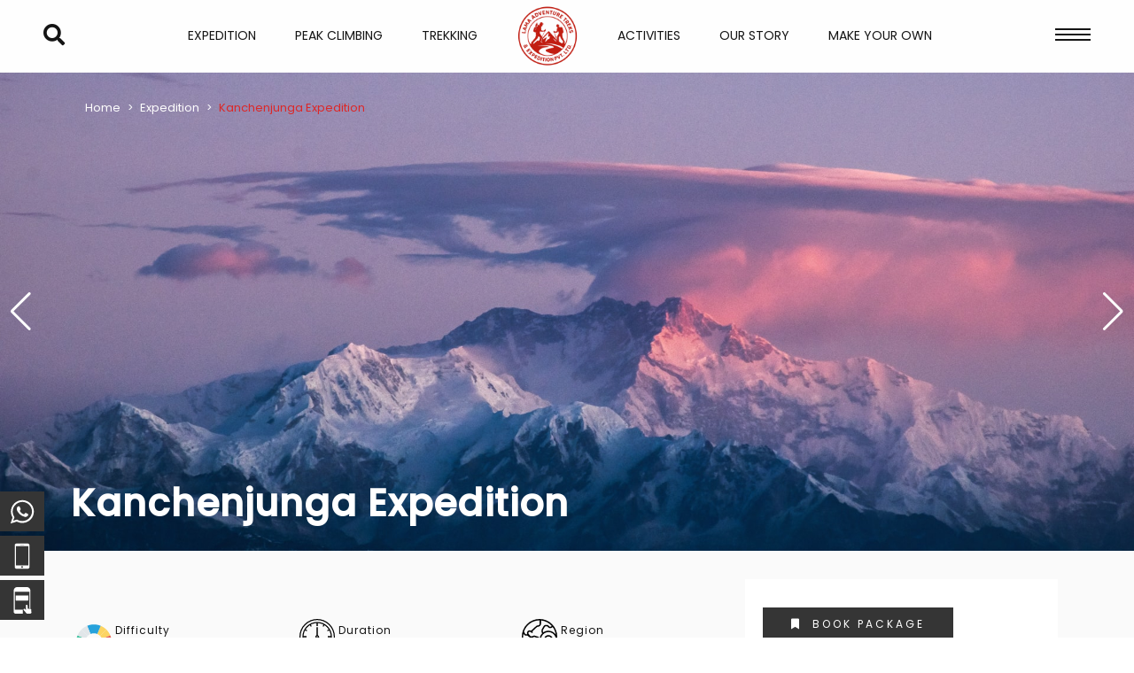

--- FILE ---
content_type: text/html; charset=UTF-8
request_url: https://www.lamaadventure.com.np/expedition/kanchenjunga-expedition
body_size: 132650
content:
<!DOCTYPE html>
<html lang="en">
<head>
    <!-- Basic -->
    <meta charset="utf-8">
    <meta http-equiv="X-UA-Compatible" content="IE=edge">
    <title>Kanchenjunga Expedition</title>
    <meta name="description" content="&lt;p&gt;M.t Kanchanjunga is situated on the border between Nepal and India. It is a part of Eastern Himalayas located along the Nepal-Sikkim border about 20 kilometers South of Tibet. Mount Kanchanjunga is one of the fourteen mountains on Earth that are more than 8,000 meters high above sea level. At an elevation of 8,586 m (28,169 ft), it stands enormous and very charismatic making it the world&amp;rsquo;s third tallest mountain and second highest in Nepal.&lt;/p&gt;">
    <meta name="og:title" content="Kanchenjunga Expedition">
    <meta name="og:description" content="&lt;p&gt;M.t Kanchanjunga is situated on the border between Nepal and India. It is a part of Eastern Himalayas located along the Nepal-Sikkim border about 20 kilometers South of Tibet. Mount Kanchanjunga is one of the fourteen mountains on Earth that are more than 8,000 meters high above sea level. At an elevation of 8,586 m (28,169 ft), it stands enormous and very charismatic making it the world&amp;rsquo;s third tallest mountain and second highest in Nepal.&lt;/p&gt;">
    <meta name="og:image" content="https://www.lamaadventure.com.np/storage/expeditions/kanchenjunga-expedition/thumbs/thumb_1605803309main.jpg">
<!-- Favicon -->
    <link rel="shortcut icon" href="https://www.lamaadventure.com.np/storage/setting/favicon/1761549735.png" type="image/x-icon"/>
    <link rel="apple-touch-icon" href="">
    <!-- Mobile Metas -->
    <meta name="description" content="Promoting Nepal as one of the prestigious tourist destinations in the world  for the past 28 years.">
    <meta name="og:title" content="">
    <meta name="og:description" content="Promoting Nepal as one of the prestigious tourist destinations in the world  for the past 28 years.">
    <meta name="og:image" content="https://www.lamaadventure.com.np/storage/setting/logo/1761549734.png">
    <meta name="viewport"
          content="width=device-width, initial-scale=1, minimum-scale=1.0, shrink-to-fit=no, user-scalable=no">
    <!-- Web Fonts  -->
    <link href="https://fonts.googleapis.com/css2?family=Kanit:wght@400;700;900&family=Lato:wght@400;700&display=swap"
          rel="stylesheet">
    <link href="https://fonts.googleapis.com/css2?family=Poppins:wght@300;400;500&display=swap" rel="stylesheet">
    <link rel="stylesheet" href="https://cdnjs.cloudflare.com/ajax/libs/font-awesome/5.13.1/css/all.min.css"
          integrity="sha512-xA6Hp6oezhjd6LiLZynuukm80f8BoZ3OpcEYaqKoCV3HKQDrYjDE1Gu8ocxgxoXmwmSzM4iqPvCsOkQNiu41GA=="
          crossorigin="anonymous"/>
    <!-- Vendor CSS -->
    <link rel="stylesheet" href="https://www.lamaadventure.com.np/frontend/css/reset.min.css">
    <link rel="stylesheet" href="https://stackpath.bootstrapcdn.com/bootstrap/5.0.0-alpha1/css/bootstrap.min.css"
          integrity="sha384-r4NyP46KrjDleawBgD5tp8Y7UzmLA05oM1iAEQ17CSuDqnUK2+k9luXQOfXJCJ4I" crossorigin="anonymous">
    <link rel="stylesheet"
          href="https://cdnjs.cloudflare.com/ajax/libs/jquery.mb.YTPlayer/3.3.3/css/jquery.mb.YTPlayer.min.css"
          integrity="sha512-IeHbIOzK4cV/aBLHQX1cYstWnry0btbZRC6PRBQ1w0LL7nsE482LnFPgf0qBcGFFkfsM6gMYLOeGmmgP84Cupw=="
          crossorigin="anonymous"/>
    <link rel="stylesheet" href="https://cdnjs.cloudflare.com/ajax/libs/OwlCarousel2/2.3.4/assets/owl.carousel.min.css"
          integrity="sha512-tS3S5qG0BlhnQROyJXvNjeEM4UpMXHrQfTGmbQ1gKmelCxlSEBUaxhRBj/EFTzpbP4RVSrpEikbmdJobCvhE3g=="
          crossorigin="anonymous"/>
    <link rel="stylesheet"
          href="https://cdnjs.cloudflare.com/ajax/libs/OwlCarousel2/2.3.4/assets/owl.theme.default.min.css"
          integrity="sha512-sMXtMNL1zRzolHYKEujM2AqCLUR9F2C4/05cdbxjjLSRvMQIciEPCQZo++nk7go3BtSuK9kfa/s+a4f4i5pLkw=="
          crossorigin="anonymous"/>
    <link rel="stylesheet" href="https://cdnjs.cloudflare.com/ajax/libs/animate.css/3.7.2/animate.min.css"
          integrity="sha512-doJrC/ocU8VGVRx3O9981+2aYUn3fuWVWvqLi1U+tA2MWVzsw+NVKq1PrENF03M+TYBP92PnYUlXFH1ZW0FpLw=="
          crossorigin="anonymous"/>
          <link rel="stylesheet" href="https://cdnjs.cloudflare.com/ajax/libs/fancybox/3.5.7/jquery.fancybox.min.css" integrity="sha256-Vzbj7sDDS/woiFS3uNKo8eIuni59rjyNGtXfstRzStA=" crossorigin="anonymous" />
        <link rel="stylesheet" href="https://cdnjs.cloudflare.com/ajax/libs/fancybox/3.5.7/jquery.fancybox.min.css"
          integrity="sha256-Vzbj7sDDS/woiFS3uNKo8eIuni59rjyNGtXfstRzStA=" crossorigin="anonymous"/>
    <link rel="stylesheet" href="https://cdnjs.cloudflare.com/ajax/libs/Swiper/5.4.5/css/swiper.min.css"
          integrity="sha512-uCQmAoax6aJTxC03VlH0uCEtE0iLi83TW1Qh6VezEZ5Y17rTrIE+8irz4H4ehM7Fbfbm8rb30OkxVkuwhXxrRg=="
          crossorigin="anonymous"/>
    <link rel="stylesheet" href="https://www.lamaadventure.com.np/frontend/css/icomoon.css">
    <link rel="stylesheet" href="https://www.lamaadventure.com.np/frontend/css/styles.css">
    <!-- <link rel="stylesheet" href="css/theme-blue.css"> -->
    <link rel="stylesheet" href="https://www.lamaadventure.com.np/frontend/css/responsive.css">
        <link rel="stylesheet" href="https://www.lamaadventure.com.np/backend/assets/css/toastr.min.css">
        <style>
            @media  only screen and (max-width:600px){
                .contact-form{
                    padding:20px;
                }
                .contact-list{
                    padding-left:0;
                }
            }
        </style>

</head>
<body>
<div class="big-header non-fixed-header" id="nav-header">
    <div class="right-side">
        <a href="javaScript:void(0);" id="search-button"><i class="fa fa-search"></i></a>

    </div>
    <div class="middle-side" id="main-nav">
        <ul class="header-menu">
            <li class="desktop-menu">
                <a href="https://www.lamaadventure.com.np/package/expedition">Expedition</a>
                <div class="menu-down">
                    <div class="inner-desktop-menu">
                                                                            <div class="menu-item-holder">
                                <a href="https://www.lamaadventure.com.np/expedition/everest-sagarmatha-expedition">
                                    <div class="menu-img-wrapper">
                                        <img
                                            src="https://www.lamaadventure.com.np/storage/expeditions/everest-sagarmatha-expedition/thumbs/small_1602155941main.jpg"
                                            class="img-fluid" alt="Everest (Sagarmatha) Expedition">
                                    </div>
                                    <div class="menu-item-list">
                                        <p>Everest (Sagarmatha) Expedition</p>
                                    </div>
                                </a>
                            </div>
                                                    <div class="menu-item-holder">
                                <a href="https://www.lamaadventure.com.np/expedition/ama-dablam-expedition">
                                    <div class="menu-img-wrapper">
                                        <img
                                            src="https://www.lamaadventure.com.np/storage/expeditions/ama-dablam-expedition/thumbs/small_1602155651main.JPG"
                                            class="img-fluid" alt="Ama Dablam Expedition">
                                    </div>
                                    <div class="menu-item-list">
                                        <p>Ama Dablam Expedition</p>
                                    </div>
                                </a>
                            </div>
                                                    <div class="menu-item-holder">
                                <a href="https://www.lamaadventure.com.np/expedition/annapurna-expedition">
                                    <div class="menu-img-wrapper">
                                        <img
                                            src="https://www.lamaadventure.com.np/storage/expeditions/annapurna-expedition/thumbs/small_1598795116main.jpg"
                                            class="img-fluid" alt="Annapurna Expedition">
                                    </div>
                                    <div class="menu-item-list">
                                        <p>Annapurna Expedition</p>
                                    </div>
                                </a>
                            </div>
                                                    <div class="menu-item-holder">
                                <a href="https://www.lamaadventure.com.np/expedition/kanjirawa-expedition">
                                    <div class="menu-img-wrapper">
                                        <img
                                            src="https://www.lamaadventure.com.np/storage/expeditions/kanjirawa-expedition/thumbs/small_1602157375main.JPG"
                                            class="img-fluid" alt="Kanjirawa Expedition">
                                    </div>
                                    <div class="menu-item-list">
                                        <p>Kanjirawa Expedition</p>
                                    </div>
                                </a>
                            </div>
                                                    <div class="menu-item-holder">
                                <a href="https://www.lamaadventure.com.np/expedition/manaslu-expedition">
                                    <div class="menu-img-wrapper">
                                        <img
                                            src="https://www.lamaadventure.com.np/storage/expeditions/manaslu-expedition/thumbs/small_1605790676main.jpg"
                                            class="img-fluid" alt="Manaslu Expedition">
                                    </div>
                                    <div class="menu-item-list">
                                        <p>Manaslu Expedition</p>
                                    </div>
                                </a>
                            </div>
                                                <div class="menu-item-holder">
                            <a href="https://www.lamaadventure.com.np/package/expedition">
                                <div class="menu-img-wrapper">
                                    <img src="https://www.lamaadventure.com.np/frontend/images/menu images/expedition.jpg"
                                         class="img-fluid" alt="">
                                </div>
                                <div class="menu-item-list">
                                    <p>View All <i class="fa fa-chevron-right"></i><i class="fa fa-chevron-right"></i>
                                    </p>
                                </div>
                            </a>
                        </div>
                    </div>
                </div>
            </li>
            <li class="desktop-menu">
                <a href="https://www.lamaadventure.com.np/package/peak-climbing">Peak Climbing</a>
                <div class="menu-down">
                    <div class="inner-desktop-menu">
                                                                            <div class="menu-item-holder">
                                <a href="https://www.lamaadventure.com.np/peakclimbing/imja-tse-island-peak">
                                    <div class="menu-img-wrapper">
                                        <img
                                            src="https://www.lamaadventure.com.np/storage/peakclimbing/imja-tse-island-peak/thumbs/small_1602145593main.JPG"
                                            class="img-fluid" alt="Imja Tse (Island Peak)">
                                    </div>
                                    <div class="menu-item-list">
                                        <p>Imja Tse (Island Peak)</p>
                                    </div>
                                </a>
                            </div>
                                                    <div class="menu-item-holder">
                                <a href="https://www.lamaadventure.com.np/peakclimbing/mera-peak">
                                    <div class="menu-img-wrapper">
                                        <img
                                            src="https://www.lamaadventure.com.np/storage/peakclimbing/mera-peak/thumbs/small_1605896022main.JPG"
                                            class="img-fluid" alt="Mera Peak">
                                    </div>
                                    <div class="menu-item-list">
                                        <p>Mera Peak</p>
                                    </div>
                                </a>
                            </div>
                                                    <div class="menu-item-holder">
                                <a href="https://www.lamaadventure.com.np/peakclimbing/chulu-west">
                                    <div class="menu-img-wrapper">
                                        <img
                                            src="https://www.lamaadventure.com.np/storage/peakclimbing/chulu-west/thumbs/small_1604591511main.JPG"
                                            class="img-fluid" alt="Chulu West">
                                    </div>
                                    <div class="menu-item-list">
                                        <p>Chulu West</p>
                                    </div>
                                </a>
                            </div>
                                                    <div class="menu-item-holder">
                                <a href="https://www.lamaadventure.com.np/peakclimbing/chulu-east">
                                    <div class="menu-img-wrapper">
                                        <img
                                            src="https://www.lamaadventure.com.np/storage/peakclimbing/chulu-east/thumbs/small_1604589632main.jpg"
                                            class="img-fluid" alt="Chulu East">
                                    </div>
                                    <div class="menu-item-list">
                                        <p>Chulu East</p>
                                    </div>
                                </a>
                            </div>
                                                    <div class="menu-item-holder">
                                <a href="https://www.lamaadventure.com.np/peakclimbing/sarebung-peak">
                                    <div class="menu-img-wrapper">
                                        <img
                                            src="https://www.lamaadventure.com.np/storage/peakclimbing/sarebung-peak/thumbs/small_1604599491main.jpg"
                                            class="img-fluid" alt="Sarebung Peak">
                                    </div>
                                    <div class="menu-item-list">
                                        <p>Sarebung Peak</p>
                                    </div>
                                </a>
                            </div>
                                                <div class="menu-item-holder">
                            <a href="https://www.lamaadventure.com.np/package/peak-climbing">
                                <div class="menu-img-wrapper">
                                    <img src="https://www.lamaadventure.com.np/frontend/images/menu images/peak.jpg"
                                         class="img-fluid" alt="">
                                </div>
                                <div class="menu-item-list">
                                    <p>View All <i class="fa fa-chevron-right"></i><i class="fa fa-chevron-right"></i>
                                    </p>
                                </div>
                            </a>
                        </div>
                    </div>
                </div>
            </li>
            <li class="desktop-menu">
                <a href="https://www.lamaadventure.com.np/package/trekking">Trekking</a>
                <div class="menu-down">
                    <div class="inner-desktop-menu">
                                                                            <div class="menu-item-holder">
                                <a href="https://www.lamaadventure.com.np/trekking/everest-base-camp-trek">
                                    <div class="menu-img-wrapper">
                                        <img
                                            src="https://www.lamaadventure.com.np/storage/treaks/everest-base-camp-trek/thumbs/small_1602161863main.jpg"
                                            class="img-fluid" alt="Everest Base Camp Trek">
                                    </div>
                                    <div class="menu-item-list">
                                        <p>Everest Base Camp Trek</p>
                                    </div>
                                </a>
                            </div>
                                                    <div class="menu-item-holder">
                                <a href="https://www.lamaadventure.com.np/trekking/ghorepani-poon-hill-trek">
                                    <div class="menu-img-wrapper">
                                        <img
                                            src="https://www.lamaadventure.com.np/storage/treaks/ghorepani-poon-hill-trek/thumbs/small_1604766213main.jpg"
                                            class="img-fluid" alt="Ghorepani Poon Hill Trek">
                                    </div>
                                    <div class="menu-item-list">
                                        <p>Ghorepani Poon Hill Trek</p>
                                    </div>
                                </a>
                            </div>
                                                    <div class="menu-item-holder">
                                <a href="https://www.lamaadventure.com.np/trekking/annapurna-round-trek">
                                    <div class="menu-img-wrapper">
                                        <img
                                            src="https://www.lamaadventure.com.np/storage/treaks/annapurna-round-trek/thumbs/small_1602162431main.JPG"
                                            class="img-fluid" alt="Annapurna Round Trek">
                                    </div>
                                    <div class="menu-item-list">
                                        <p>Annapurna Round Trek</p>
                                    </div>
                                </a>
                            </div>
                                                    <div class="menu-item-holder">
                                <a href="https://www.lamaadventure.com.np/trekking/tsum-valley-trek">
                                    <div class="menu-img-wrapper">
                                        <img
                                            src="https://www.lamaadventure.com.np/storage/treaks/tsum-valley-trek/thumbs/small_1604836663main.jpg"
                                            class="img-fluid" alt="Tsum Valley Trek">
                                    </div>
                                    <div class="menu-item-list">
                                        <p>Tsum Valley Trek</p>
                                    </div>
                                </a>
                            </div>
                                                    <div class="menu-item-holder">
                                <a href="https://www.lamaadventure.com.np/trekking/everest-3-pass-trek">
                                    <div class="menu-img-wrapper">
                                        <img
                                            src="https://www.lamaadventure.com.np/storage/treaks/everest-3-pass-trek/thumbs/small_1604770489main.JPG"
                                            class="img-fluid" alt="Everest 3 Pass Trek">
                                    </div>
                                    <div class="menu-item-list">
                                        <p>Everest 3 Pass Trek</p>
                                    </div>
                                </a>
                            </div>
                                                <div class="menu-item-holder">
                            <a href="https://www.lamaadventure.com.np/package/trekking">
                                <div class="menu-img-wrapper">
                                    <img src="https://www.lamaadventure.com.np/frontend/images/menu images/trek.jpg"
                                         class="img-fluid" alt="">
                                </div>
                                <div class="menu-item-list">
                                    <p>View All <i class="fa fa-chevron-right"></i><i class="fa fa-chevron-right"></i>
                                    </p>
                                </div>
                            </a>
                        </div>
                    </div>
                </div>
            </li>
            <li class="logo">
                <a href="https://www.lamaadventure.com.np" class="logo">
                    <img src="https://www.lamaadventure.com.np/frontend/images/logo.png" alt="">
                </a>
            </li>
            <li class="desktop-menu">
                <a href="https://www.lamaadventure.com.np/package/activities">Activities</a>
                <div class="menu-down">
                    <div class="inner-desktop-menu">
                                                                            <div class="menu-item-holder">
                                <a href="https://www.lamaadventure.com.np/activities/bungee-jumping">
                                    <div class="menu-img-wrapper">
                                        <img
                                            src="https://www.lamaadventure.com.np/storage/activities/bungee-jumping/titleImages/thumbs/small_1605627530.jpg"
                                            class="img-fluid" alt="Bungee Jumping">
                                    </div>
                                    <div class="menu-item-list">
                                        <p>Bungee Jumping</p>
                                    </div>
                                </a>
                            </div>
                                                    <div class="menu-item-holder">
                                <a href="https://www.lamaadventure.com.np/activities/zip-flyer">
                                    <div class="menu-img-wrapper">
                                        <img
                                            src="https://www.lamaadventure.com.np/storage/activities/zip-flyer/titleImages/thumbs/small_1605627502.jpg"
                                            class="img-fluid" alt="Zip Flyer">
                                    </div>
                                    <div class="menu-item-list">
                                        <p>Zip Flyer</p>
                                    </div>
                                </a>
                            </div>
                                                    <div class="menu-item-holder">
                                <a href="https://www.lamaadventure.com.np/activities/hot-air-balloon">
                                    <div class="menu-img-wrapper">
                                        <img
                                            src="https://www.lamaadventure.com.np/storage/activities/hot-air-balloon/titleImages/thumbs/small_1605627752.jpg"
                                            class="img-fluid" alt="Hot Air Balloon">
                                    </div>
                                    <div class="menu-item-list">
                                        <p>Hot Air Balloon</p>
                                    </div>
                                </a>
                            </div>
                                                    <div class="menu-item-holder">
                                <a href="https://www.lamaadventure.com.np/activities/paragliding">
                                    <div class="menu-img-wrapper">
                                        <img
                                            src="https://www.lamaadventure.com.np/storage/activities/paragliding/titleImages/thumbs/small_1605630988.jpg"
                                            class="img-fluid" alt="Paragliding">
                                    </div>
                                    <div class="menu-item-list">
                                        <p>Paragliding</p>
                                    </div>
                                </a>
                            </div>
                                                    <div class="menu-item-holder">
                                <a href="https://www.lamaadventure.com.np/activities/cultural-tour">
                                    <div class="menu-img-wrapper">
                                        <img
                                            src="https://www.lamaadventure.com.np/storage/activities/cultural-tour/titleImages/thumbs/small_1605627969.jpg"
                                            class="img-fluid" alt="Cultural Tour">
                                    </div>
                                    <div class="menu-item-list">
                                        <p>Cultural Tour</p>
                                    </div>
                                </a>
                            </div>
                                                <div class="menu-item-holder">
                            <a href="https://www.lamaadventure.com.np/package/activities">
                                <div class="menu-img-wrapper">
                                    <img src="https://www.lamaadventure.com.np/frontend/images/menu images/activity.jpg"
                                         class="img-fluid" alt="">
                                </div>
                                <div class="menu-item-list">
                                    <p>View All <i class="fa fa-chevron-right"></i><i class="fa fa-chevron-right"></i>
                                    </p>
                                </div>
                            </a>
                        </div>
                    </div>
                </div>
            </li>
            <li class="desktop-menu">
                <a href="https://www.lamaadventure.com.np/story">Our Story</a>
                <div class="menu-down">
                    <div class="inner-desktop-menu">
                        <div class="menu-item-holder">
                            <a href="https://www.lamaadventure.com.np/story">
                                <div class="menu-img-wrapper">
                                    <img src="https://www.lamaadventure.com.np/frontend/images/menu images/story.jpg"
                                         class="img-fluid" alt="">
                                </div>
                                <div class="menu-item-list">
                                    <p>Our Story</p>
                                </div>
                            </a>
                        </div>
                        <div class="menu-item-holder">
                            <a href="https://www.lamaadventure.com.np/about">
                                <div class="menu-img-wrapper">
                                    <img src="https://www.lamaadventure.com.np/frontend/images/menu images/about.jpg"
                                         class="img-fluid" alt="">
                                </div>
                                <div class="menu-item-list">
                                    <p>About Us</p>
                                </div>
                            </a>
                        </div>
                        <div class="menu-item-holder">
                            <a href="https://www.lamaadventure.com.np/giving-back">
                                <div class="menu-img-wrapper">
                                    <img src="https://www.lamaadventure.com.np/frontend/images/menu images/giving.jpg"
                                         class="img-fluid" alt="">
                                </div>
                                <div class="menu-item-list">
                                    <p>Giving Back</p>
                                </div>
                            </a>
                        </div>
                        <div class="menu-item-holder">
                            <a href="https://www.lamaadventure.com.np/contact">
                                <div class="menu-img-wrapper">
                                    <img src="https://www.lamaadventure.com.np/frontend/images/menu images/contact.jpg"
                                         class="img-fluid" alt="">
                                </div>
                                <div class="menu-item-list">
                                    <p>Contact Us</p>
                                </div>
                            </a>
                        </div>
                        <div class="menu-item-holder">
                            <a href="https://www.lamaadventure.com.np/career">
                                <div class="menu-img-wrapper">
                                    <img src="https://www.lamaadventure.com.np/frontend/images/menu images/career.jpg"
                                         class="img-fluid" alt="">
                                </div>
                                <div class="menu-item-list">
                                    <p>Career</p>
                                </div>
                            </a>
                        </div>
                    </div>
                </div>
            </li>
            <li class="desktop-menu no-dropdown">
                <a href="https://www.lamaadventure.com.np/customize-trip">Make Your Own</a>
            </li>
        </ul>
    </div>
    <div class="right-side" id="rsph">
        <a href="javaScript:void(0);" id="menu-button"><span class="level1"></span><span class="level-2"></span><span
                class="level-3"></span></a>
    </div>
    <div class="search-bar">
        <div class="container">
            <div class="row">
                <div class="col-sm-8 offset-sm-2 col-10 offset-1 position-relative">
                   <form action="https://www.lamaadventure.com.np/search" method="GET">
                      
                    <input type="text" name="keyword" class="form-control" placeholder="Type Your Query and hit Enter to Search ...">
                    <span class="close-search"><i class="fa fa-times"></i></span>
                   </form>
                </div>
            </div>
        </div>
    </div>
</div>

<div id="main-menu">
    <div class="menu-wrapper">
        <span id="close-button"><i class="fa fa-times"></i></span>
        <img src="" class="img-fluid" alt="">
        <hr>
        <ul class="inner-main-menu">
            <li><a href="https://www.lamaadventure.com.np">Home</a></li>
            <li><a href="https://www.lamaadventure.com.np/trip-finder">Trip Finder</a></li>
             <li class="has-child mobile-only"><a href="javascript:void(0);">Expedition &nbsp;&nbsp;&nbsp; <i class="fa fa-chevron-down"></i></a>
                <ul class="menu-child">
                                                                <li><a href="https://www.lamaadventure.com.np/expedition/ama-dablam-expedition">Ama Dablam Expedition</a></li>
                                            <li><a href="https://www.lamaadventure.com.np/expedition/annapurna-expedition">Annapurna Expedition</a></li>
                                            <li><a href="https://www.lamaadventure.com.np/expedition/everest-sagarmatha-expedition">Everest (Sagarmatha) Expedition</a></li>
                                            <li><a href="https://www.lamaadventure.com.np/expedition/kanjirawa-expedition">Kanjirawa Expedition</a></li>
                                            <li><a href="https://www.lamaadventure.com.np/expedition/manaslu-expedition">Manaslu Expedition</a></li>
                                        <li><a href="https://www.lamaadventure.com.np/package/expedition">View All</a></li>
                </ul>
            </li>
             <li class="has-child mobile-only"><a href="javascript:void(0);">Peak Climbing &nbsp;&nbsp;&nbsp; <i class="fa fa-chevron-down"></i></a>
                <ul class="menu-child">
                                                                <li><a href="https://www.lamaadventure.com.np/peakclimbing/imja-tse-island-peak">Imja Tse (Island Peak)</a></li>
                                            <li><a href="https://www.lamaadventure.com.np/peakclimbing/mera-peak">Mera Peak</a></li>
                                            <li><a href="https://www.lamaadventure.com.np/peakclimbing/chulu-west">Chulu West</a></li>
                                            <li><a href="https://www.lamaadventure.com.np/peakclimbing/chulu-east">Chulu East</a></li>
                                            <li><a href="https://www.lamaadventure.com.np/peakclimbing/sarebung-peak">Sarebung Peak</a></li>
                                        <li><a href="https://www.lamaadventure.com.np/package/peak-climbing">View All</a></li>
                </ul>
            </li>
            <li class="has-child mobile-only"><a href="javascript:void(0);">Trekking &nbsp;&nbsp;&nbsp; <i class="fa fa-chevron-down"></i></a>
                <ul class="menu-child">
                                                                <li><a href="https://www.lamaadventure.com.np/trekking/everest-base-camp-trek">Everest Base Camp Trek</a></li>
                                            <li><a href="https://www.lamaadventure.com.np/trekking/ghorepani-poon-hill-trek">Ghorepani Poon Hill Trek</a></li>
                                            <li><a href="https://www.lamaadventure.com.np/trekking/annapurna-round-trek">Annapurna Round Trek</a></li>
                                            <li><a href="https://www.lamaadventure.com.np/trekking/everest-3-pass-trek">Everest 3 Pass Trek</a></li>
                                            <li><a href="https://www.lamaadventure.com.np/trekking/annapurna-base-camp-trek">Annapurna Base camp Trek</a></li>
                                        <li><a href="https://www.lamaadventure.com.np/package/trekking">View All</a></li>
                </ul>
            </li>
            <li class="has-child mobile-only"><a href="javascript:void(0);">Activity &nbsp;&nbsp;&nbsp; <i class="fa fa-chevron-down"></i></a>
                <ul class="menu-child">
                                                                <li><a href="https://www.lamaadventure.com.np/activities/bungee-jumping">Bungee Jumping</a></li>
                                            <li><a href="https://www.lamaadventure.com.np/activities/zip-flyer">Zip Flyer</a></li>
                                            <li><a href="https://www.lamaadventure.com.np/activities/hot-air-balloon">Hot Air Balloon</a></li>
                                            <li><a href="https://www.lamaadventure.com.np/activities/paragliding">Paragliding</a></li>
                                            <li><a href="https://www.lamaadventure.com.np/activities/cultural-tour">Cultural Tour</a></li>
                                        <li><a href="https://www.lamaadventure.com.np/package/activities">View All</a></li>
                </ul>
            </li>
            <!--<li class="has-child mobile-only"><a href="#">Regions &nbsp;&nbsp;&nbsp; <i class="fa fa-chevron-down"></i></a>-->
            <!--    <ul class="menu-child">-->
            <!--        <li><a href="#">Annapurna Region</a></li>-->
            <!--        <li><a href="#">Dhaulagiri Region</a></li>-->
            <!--        <li><a href="#">Dolpo Region</a></li>-->
            <!--        <li><a href="#">Everest Region</a></li>-->
            <!--    </ul>-->
            <!--</li>-->
            <li class="mobile-only"><a href="https://www.lamaadventure.com.np/about">About Us</a>
                <!--<ul class="menu-child">-->
                <!--    <li><a href="">Company Profile</a></li>-->
                <!--    <li><a href="https://www.lamaadventure.com.np/story">Our Story</a></li>-->
                <!--    <li><a href="#">Our Team</a></li>-->
                <!--</ul>-->
            </li>
            <li><a href="https://www.lamaadventure.com.np/photos-gallery">Gallery</a></li>
            <li><a href="https://www.lamaadventure.com.np/faq">FAQs</a></li>
            <li><a href="https://www.lamaadventure.com.np/giving-back">Giving Back</a></li>
            <li><a href="https://www.lamaadventure.com.np/contact">Contact</a></li>
        </ul>
        <hr>
        <ul class="social-list">
            <li><a href="https://www.facebook.com/" target="_blank"><i class="fab fa-facebook"></i></a></li>
            <li><a href="https://www.instagram.com/" target="_blank"><i class="fab fa-instagram"></i></a></li>
            <li><a href="https://twitter.com/" target="_blank"><i class="fab fa-twitter"></i></a></li>
        </ul>
    </div>
</div>
    <section class="position-relative quater-height">
        <div class="swiper-container">
            <div class="swiper-wrapper">
                <div class="swiper-slide page-header"
                             style="background-image: url(https://www.lamaadventure.com.np/storage/expeditions/kanchenjunga-expedition/thumbs/large_1605803309main.jpg);">
                        </div>
                                                                                                                <div class="swiper-slide page-header"
                             style="background-image: url(https://www.lamaadventure.com.np/storage/expeditions/kanchenjunga-expedition/16058033100_.jpg);">
                        </div>
                                                                                <div class="swiper-slide page-header"
                             style="background-image: url(https://www.lamaadventure.com.np/storage/expeditions/kanchenjunga-expedition/16058033111_.jpg);">
                        </div>
                                                                                <div class="swiper-slide page-header"
                             style="background-image: url(https://www.lamaadventure.com.np/storage/expeditions/kanchenjunga-expedition/16058033122_.jpg);">
                        </div>
                                                                                <div class="swiper-slide page-header"
                             style="background-image: url(https://www.lamaadventure.com.np/storage/expeditions/kanchenjunga-expedition/16058033123_.jpg);">
                        </div>
                                    
            </div>
            <!-- Add Arrows -->
            <div class="swiper-button-next swiper-button-white"></div>
            <div class="swiper-button-prev swiper-button-white"></div>
        </div>

        <nav aria-label="breadcrumb">
            <ol class="breadcrumb">
                <li class="breadcrumb-item"><a href="https://www.lamaadventure.com.np">Home</a></li>
                <li class="breadcrumb-item"><a href="https://www.lamaadventure.com.np/package/expedition">Expedition</a></li>
                <li class="breadcrumb-item active" aria-current="page">Kanchenjunga Expedition</li>
            </ol>
        </nav>
        <h3 class="page-title ">Kanchenjunga Expedition</h3>
        <a class="scroll-link d-block d-sm-none" href="#down-here">
            <div class="mouse"><span></span></div>
        </a>

    </section>
    <section class="section pt32 pb32 gray-bg" id="down-here">
        <div class="container">
            <div class="row align-items-center">
                <div class="col-sm-8 single-packaged">
                    <div class="row">
                        <div class="col-sm-4 col-6 detailed-icons">
                                                        <img src="https://www.lamaadventure.com.np/frontend/images/icons/level5.svg" alt=""
                                 class="icon-img img-fluid">
                            <div>
                                <p class="icons-small">Difficulty</p>
                                <p class="icons-lead text-faded">Extreme</p>
                            </div>
                                                    </div>
                        <div class="col-sm-4 col-6 detailed-icons">
                            <img src="https://www.lamaadventure.com.np/frontend/images/icons/clock.svg" alt="" class="icon-img img-fluid">
                            <div>
                                <p class="icons-small">Duration</p>
                                <p class="icons-lead text-faded">55 days</p>
                            </div>
                        </div>
                        <div class="col-sm-4 col-6 detailed-icons">
                            <img src="https://www.lamaadventure.com.np/frontend/images/icons/region.svg" alt=""
                                 class="icon-img img-fluid">
                            <div>
                                <p class="icons-small">Region</p>
                                <p class="icons-lead text-faded">Kanchenjunga</p>
                            </div>
                        </div>
                        <div class="col-sm-4 col-6 detailed-icons">
                            <img src="https://www.lamaadventure.com.np/frontend/images/icons/type.svg" alt=""
                                 class="icon-img img-fluid">
                            <div>
                                <p class="icons-small">Type</p>
                                <p class="icons-lead text-faded">Expedition</p>
                            </div>
                        </div>
                        <div class="col-sm-4 col-6 detailed-icons">
                            <img src="https://www.lamaadventure.com.np/frontend/images/icons/altitude.svg" alt=""
                                 class="icon-img img-fluid">
                            <div>
                                <p class="icons-small">Max Altitude</p>
                                <p class="icons-lead text-faded">8586m</p>
                            </div>
                        </div>
                        <div class="col-sm-4 col-6 detailed-icons">
                            <img src="https://www.lamaadventure.com.np/frontend/images/icons/group.svg" alt="" class="icon-img img-fluid">
                            <div>
                                <p class="icons-small">Group Size</p>
                                <p class="icons-lead text-faded">2-14 pax</p>
                            </div>
                        </div>
                    </div>
                </div>
                <div class="col-sm-4 position-relative">
                    <div class="side-wrapper">
                                                <div class="text-left button-holder">
                            <a href="https://www.lamaadventure.com.np/book/expedition/9" class="main-button small"><i class="fa fa-bookmark"></i>&nbsp;&nbsp;Book Package</a>
                            <a href="https://www.lamaadventure.com.np/customize-trip/expedition/9" class="main-button hover-btn small"><i class="fa fa-bookmark"></i>&nbsp;&nbsp;Make Your Own</a>
                            <br>
                            <hr>
                            <div class="share-social-media">
                                <p>
                                    Share on Social Media :
                                    <a href="https://www.facebook.com/sharer.php?u=https://www.lamaadventure.com.np/expedition/kanchenjunga-expedition">
                                        <span class="fab fa-facebook"></span></a>
                                    <a href="http://twitter.com/share?url=https://www.lamaadventure.com.np/expedition/kanchenjunga-expedition&text=Kanchenjunga Expedition&hashtags=kanchenjunga-expedition">
                                        <span class="fab fa-twitter"></span></a>
                                </p>
                            </div>
                        </div>
                    </div>
                </div>
            </div>
        </div>
    </section>

    <!-- tabs -->
    <section class="section pt0 pb80">
        <div class="container-fluid position-relative">
            <ul class="nav nav-tabs" id="myTab" role="tablist">
                <li class="nav-item" role="presentation">
                    <a class="nav-link active" id="details-tab" data-toggle="tab" href="#details" role="tab"
                       aria-controls="details" aria-selected="true"><i class="fa fa-eye"></i> Overview</a>
                </li>
                <li class="nav-item" role="presentation">
                    <a class="nav-link" id="Itinerary-tab" data-toggle="tab" href="#Itinerary" role="tab"
                       aria-controls="Itinerary" aria-selected="false"><i class="fa fa-list"></i> Itinerary</a>
                </li>
                <li class="nav-item" role="presentation">
                    <a class="nav-link" id="contact-tab" data-toggle="tab" href="#contact" role="tab"
                       aria-controls="contact" aria-selected="false"><i class="fa fa-check"></i>  Inclusion/ Exclusion</a>
                </li>
            </ul>
            <div class="container">
                <div class="row">
                    <div class="col-lg-8">
                        <div class="tab-content" id="myTabContent">
                            <div class="tab-pane fade show active" id="details" role="tabpanel"
                                 aria-labelledby="details-tab">
                                <!--<h4 class="kanit tab-heading text-uppercase"><i class="far fa-file"></i>&nbsp;&nbsp;Overview-->
                                <!--</h4>-->
                                <div class="for-truncate">
                                    <p>M.t Kanchanjunga is situated on the border between Nepal and India. It is a part of Eastern Himalayas located along the Nepal-Sikkim border about 20 kilometers South of Tibet. Mount Kanchanjunga is one of the fourteen mountains on Earth that are more than 8,000 meters high above sea level. At an elevation of 8,586 m (28,169 ft), it stands enormous and very charismatic making it the world&rsquo;s third tallest mountain and second highest in Nepal.</p>

<p>Renowned as the queen of mountains the name Kanchenjunga is derived from four words of Tibetan origin, usually rendered Kang-chen-dzo-nga (Kang: Snow, Chen: Big, Dz&ouml;: Treasury, Nga: Five), or Yang-chhen-dz&ouml;-nga and interpreted as the &quot;Five Treasuries of the Great Snow&quot; owing to the five major peaks in the region. The five peaks in Kanchenjunga are: Main, West, Central, South and Kangbachen and the five treasures of God are gold, silver, gems, grain, and holy books. The mountain holds an important place in the mythology and religious ritual of the local inhabitants. Also in the Kirant religion, Kanchenjunga is considered sacred and in the local Limbu language, Kanchenjunga is called Sewalungma means &quot;Mountain that we offer Greetings to&quot;. The location of Mt. Kanchenjunga whether in Nepal or in India have always confused people but either answer is correct as it lies in both countries. It is located on the border of Nepal and Sikkim, just 46 miles northwest of Darjeeling. Three of the five peaks - The center, main and south peaks are situated in Taplejung, Nepal while the north peak lies in Sikkim India.</p>

<p>There are four climbing routes in Mt. Kanchenjunga out which three of which are in Nepal (South West, North West, and North East) and one in North East Sikkim. The safest routes considered are The North West and South West climbing routes however they are not simple. The climbing history shows that these two routes are the most popular and the North East climbing route from Sikkim recorded only three successful summits to date. A portion of the region is also shared with Bhutan. Nevertheless, the best Kanchenjunga trekking trails lies on Nepal&rsquo;s side. With many other attempts, Kanchenjunga was first climbed on May 25, 1955 by Joe Brown and George Band, who were part of a British expedition. In Taplejung district of Nepal, Kanchenjunga Conservation Area Project covering a total area of 2,035 square km (786 sq mi) and it is run by the World Wildlife Fund jointly associated with the Government of Nepal. The National Park is shared between the three countries Nepal, India and Bhutan. Of the 22,000 km2 covered by the park, 14,000 km2 lies in India, 3,700 km2 in&nbsp; Nepal and 4,600 km2 in Bhutan. Mount Kanchenjunga is one of the most stunning Himalayas. The best months of Expedition are from April- May and from October &ndash; November. If you are expert climbers, you will have another memorable experience of life. And if you are just the beginner, you are definitely going to create a memorable experience for a lifetime!</p>
                                </div>
                                
                            </div>
                            <div class="tab-pane fade" id="Itinerary" role="tabpanel" aria-labelledby="Itinerary-tab">
                                <div class="accordion" id="accordionExample">
                                                                                                                <div class="card">
                                            <div class="card-header" id="heading1">
                                                <h2 class="mb-0 kanit">
                                                    <button class="btn btn-link btn-block text-left" type="button"
                                                            data-toggle="collapse" data-target="#collapse1"
                                                            aria-expanded=" true "
                                                            aria-controls="collapse1">
                                                        <!--<small class="d-block">Day 1</small>-->
                                                        Days 1: Arrival in Kathmandu
                                                        
                                                         <span class="icon-drop rotated"></span>
                                                    </button>
                                                </h2>
                                               
                                            </div>

                                            <div id="collapse1" class="collapse  show  "
                                                 aria-labelledby="heading1"
                                                 data-parent="#accordionExample">
                                                <div class="card-body">
                                                    <p>On your arrival in Kathmandu, Tribhuwan International Airport, our representative will welcome you &amp; drive you to the hotel. It&rsquo;s a free day/evening. You can walk around Thamel for shopping.</p>
                                                </div>
                                            </div>
                                        </div>
                                                                            <div class="card">
                                            <div class="card-header" id="heading2">
                                                <h2 class="mb-0 kanit">
                                                    <button class="btn btn-link btn-block text-left" type="button"
                                                            data-toggle="collapse" data-target="#collapse2"
                                                            aria-expanded=" false "
                                                            aria-controls="collapse2">
                                                        <!--<small class="d-block">Day 2</small>-->
                                                        Days 2-3: Sightseeing around Kathmandu
                                                        
                                                         <span class="icon-drop rotated"></span>
                                                    </button>
                                                </h2>
                                               
                                            </div>

                                            <div id="collapse2" class="collapse "
                                                 aria-labelledby="heading2"
                                                 data-parent="#accordionExample">
                                                <div class="card-body">
                                                    <p>Kathmandu is the historical and cultural heart of Nepal and has been a popular destination for tourists ever since Nepal opened its doors to visitors. The city presents a wonderful mix of Hinduism, Tibetan Buddhism and Western influence. There will be a guided tour to the largest Buddhist stupa in Nepal Boudhanath and after that to the most popular Hindu shrine dedicated to Lord Shiva- Pashupatinath. We take a tour to Patan or Lalitpur (the City of Artisans), which is 5km away from Kathmandu. We walk through Patan Durbar Square, and delight in the architectural wonders of the Malla era. Mahaboudha Temple, Kumbeshwor Temple, Krishna Temple and Golden Temple are the major attractions at the square.</p>
                                                </div>
                                            </div>
                                        </div>
                                                                            <div class="card">
                                            <div class="card-header" id="heading3">
                                                <h2 class="mb-0 kanit">
                                                    <button class="btn btn-link btn-block text-left" type="button"
                                                            data-toggle="collapse" data-target="#collapse3"
                                                            aria-expanded=" false "
                                                            aria-controls="collapse3">
                                                        <!--<small class="d-block">Day 3</small>-->
                                                        Day 04: Fly to Bhadrapur
                                                        
                                                         <span class="icon-drop rotated"></span>
                                                    </button>
                                                </h2>
                                               
                                            </div>

                                            <div id="collapse3" class="collapse "
                                                 aria-labelledby="heading3"
                                                 data-parent="#accordionExample">
                                                <div class="card-body">
                                                    <p>After breakfast in Kathmandu, we take an early morning flight to Bhadrapur in the east of Nepal. The total flight time is around 45 minutes. Getting off at Bhadrapur, we will continue our trip with a drive to Taplejung. Overnight in Taplejung.</p>
                                                </div>
                                            </div>
                                        </div>
                                                                            <div class="card">
                                            <div class="card-header" id="heading4">
                                                <h2 class="mb-0 kanit">
                                                    <button class="btn btn-link btn-block text-left" type="button"
                                                            data-toggle="collapse" data-target="#collapse4"
                                                            aria-expanded=" false "
                                                            aria-controls="collapse4">
                                                        <!--<small class="d-block">Day 4</small>-->
                                                        Day 05: Drive to Taplethok
                                                        
                                                         <span class="icon-drop rotated"></span>
                                                    </button>
                                                </h2>
                                               
                                            </div>

                                            <div id="collapse4" class="collapse "
                                                 aria-labelledby="heading4"
                                                 data-parent="#accordionExample">
                                                <div class="card-body">
                                                    <p>Waking up in Taplejung, we get ready for today&rsquo;s trek. But first, we drive to Taplethok, which is the starting point of our trek. Then, leaving Taplethok behind, we start to walk in the trails to reach Sekathum. In between the trails, we pass through numerous beautiful villages experiencing the local culture. Overnight in Sekathum.</p>
                                                </div>
                                            </div>
                                        </div>
                                                                            <div class="card">
                                            <div class="card-header" id="heading5">
                                                <h2 class="mb-0 kanit">
                                                    <button class="btn btn-link btn-block text-left" type="button"
                                                            data-toggle="collapse" data-target="#collapse5"
                                                            aria-expanded=" false "
                                                            aria-controls="collapse5">
                                                        <!--<small class="d-block">Day 5</small>-->
                                                        Day 06: Trek to Amjilesa
                                                        
                                                         <span class="icon-drop rotated"></span>
                                                    </button>
                                                </h2>
                                               
                                            </div>

                                            <div id="collapse5" class="collapse "
                                                 aria-labelledby="heading5"
                                                 data-parent="#accordionExample">
                                                <div class="card-body">
                                                    <p>After breakfast in Sekathum, our trek to Amjilesa starts. Waterfalls and suspension bridges are a major part of today&rsquo;s trail. Amjilesa is the first Sherpa village we come across in the trek. The village of Amjilesa is mainly used during the time when the yaks and sheep are in the pastures so very few families live here full time. Overnight in Amjilesa.<br />
&nbsp;</p>
                                                </div>
                                            </div>
                                        </div>
                                                                            <div class="card">
                                            <div class="card-header" id="heading6">
                                                <h2 class="mb-0 kanit">
                                                    <button class="btn btn-link btn-block text-left" type="button"
                                                            data-toggle="collapse" data-target="#collapse6"
                                                            aria-expanded=" false "
                                                            aria-controls="collapse6">
                                                        <!--<small class="d-block">Day 6</small>-->
                                                        Day 07: Trek to Gyabla
                                                        
                                                         <span class="icon-drop rotated"></span>
                                                    </button>
                                                </h2>
                                               
                                            </div>

                                            <div id="collapse6" class="collapse "
                                                 aria-labelledby="heading6"
                                                 data-parent="#accordionExample">
                                                <div class="card-body">
                                                    <p>After breakfast, we head off through various forests of rhododendron, pine, bamboo and oak. The settlements after Amjilesa are built more in Tibetan style. Today, we have the opportunity to see yaks, sheeps and blue sheeps on the trail. The last part of today&rsquo;s trail takes us up through dense forests and over a wooden bridge until we arrive in Gyabla. Overnight in Gyabla.</p>
                                                </div>
                                            </div>
                                        </div>
                                                                            <div class="card">
                                            <div class="card-header" id="heading7">
                                                <h2 class="mb-0 kanit">
                                                    <button class="btn btn-link btn-block text-left" type="button"
                                                            data-toggle="collapse" data-target="#collapse7"
                                                            aria-expanded=" false "
                                                            aria-controls="collapse7">
                                                        <!--<small class="d-block">Day 7</small>-->
                                                        Day 08: Trek to Ghunsa
                                                        
                                                         <span class="icon-drop rotated"></span>
                                                    </button>
                                                </h2>
                                               
                                            </div>

                                            <div id="collapse7" class="collapse "
                                                 aria-labelledby="heading7"
                                                 data-parent="#accordionExample">
                                                <div class="card-body">
                                                    <p>Today&rsquo;s trek is a short one and it takes about 4 hours to reach Ghunsa depending on the fitness level. After breakfast at Gyabla, we walk again through dense forests past Phale village, which was a Tibetan refuge for people fleeing from the communist regime of China. We will reach Ghunsa early so we have time to explore around the place. Ghunsa is the largest settlement in the area with internet and phone services available. Overnight in Ghunsa.</p>
                                                </div>
                                            </div>
                                        </div>
                                                                            <div class="card">
                                            <div class="card-header" id="heading8">
                                                <h2 class="mb-0 kanit">
                                                    <button class="btn btn-link btn-block text-left" type="button"
                                                            data-toggle="collapse" data-target="#collapse8"
                                                            aria-expanded=" false "
                                                            aria-controls="collapse8">
                                                        <!--<small class="d-block">Day 8</small>-->
                                                        Day 09: Rest for Altitude Acclimatize
                                                        
                                                         <span class="icon-drop rotated"></span>
                                                    </button>
                                                </h2>
                                               
                                            </div>

                                            <div id="collapse8" class="collapse "
                                                 aria-labelledby="heading8"
                                                 data-parent="#accordionExample">
                                                <div class="card-body">
                                                    <p>Ghunsa is considerably at a higher altitude so we take this day to relax and acclimatize in Ghunsa. There is a monastery to explore and a ridge to climb. From the ridge there are views of Jannu Peak which is worth the 5 hours plus round trip. Should you wish to climb up the ridge &ndash; and we recommend this as it helps acclimatize our bodies &ndash; we will take a packed lunch with us. Overnight in Ghunsa.</p>
                                                </div>
                                            </div>
                                        </div>
                                                                            <div class="card">
                                            <div class="card-header" id="heading9">
                                                <h2 class="mb-0 kanit">
                                                    <button class="btn btn-link btn-block text-left" type="button"
                                                            data-toggle="collapse" data-target="#collapse9"
                                                            aria-expanded=" false "
                                                            aria-controls="collapse9">
                                                        <!--<small class="d-block">Day 9</small>-->
                                                        Day 10: Trek to Selele
                                                        
                                                         <span class="icon-drop rotated"></span>
                                                    </button>
                                                </h2>
                                               
                                            </div>

                                            <div id="collapse9" class="collapse "
                                                 aria-labelledby="heading9"
                                                 data-parent="#accordionExample">
                                                <div class="card-body">
                                                    <p>From Ghunsa, it is a steep uphill trek to Sele Le. This section is not inhabited by humans. The trail mostly passes through dense forests of juniper and moss. The trek from Ghunsa to Sele Le is challenging but the views you get to see amazing views in between. Overnight in Sele Le.</p>
                                                </div>
                                            </div>
                                        </div>
                                                                            <div class="card">
                                            <div class="card-header" id="heading10">
                                                <h2 class="mb-0 kanit">
                                                    <button class="btn btn-link btn-block text-left" type="button"
                                                            data-toggle="collapse" data-target="#collapse10"
                                                            aria-expanded=" false "
                                                            aria-controls="collapse10">
                                                        <!--<small class="d-block">Day 10</small>-->
                                                        Day 11: Trek to Tseram
                                                        
                                                         <span class="icon-drop rotated"></span>
                                                    </button>
                                                </h2>
                                               
                                            </div>

                                            <div id="collapse10" class="collapse "
                                                 aria-labelledby="heading10"
                                                 data-parent="#accordionExample">
                                                <div class="card-body">
                                                    <p>The walk from Sele Le to Tseram is definitely a long one as well as challenging too. We will start with a steep uphill section toward the top of Sele Le Pass. The aerial view of Kanchenjunga North Side is accompanied by the view of Mt. Makalu and Mt. Jannu. After reaching the Sele Le Pass, the uphill portion is almost over now. From the pass, Tseram is now a couple of hours downhill. There are numerous big boulders on the trail where you can attempt to climb the boulder and have some extra fun while descending. Descend down to Tseram following the trail. Overnight in Tseram.</p>
                                                </div>
                                            </div>
                                        </div>
                                                                            <div class="card">
                                            <div class="card-header" id="heading11">
                                                <h2 class="mb-0 kanit">
                                                    <button class="btn btn-link btn-block text-left" type="button"
                                                            data-toggle="collapse" data-target="#collapse11"
                                                            aria-expanded=" false "
                                                            aria-controls="collapse11">
                                                        <!--<small class="d-block">Day 11</small>-->
                                                        Day 12: Trek to Yalung Base Camp
                                                        
                                                         <span class="icon-drop rotated"></span>
                                                    </button>
                                                </h2>
                                               
                                            </div>

                                            <div id="collapse11" class="collapse "
                                                 aria-labelledby="heading11"
                                                 data-parent="#accordionExample">
                                                <div class="card-body">
                                                    <p>After breakfast in Tseram, we set out across moraines from the Kanchenjunga Glacier, gently climbing upwards to Yalung Base Camp. At Yalung Base Camp we stand in awe of the surrounding mountains and drink up the atmosphere completed by Buddhist prayer flags fluttering in the wind. We camp here in Yalung Base Camp enjoying the tranquillity. Overnight in a tent in Yalung Base Camp.</p>
                                                </div>
                                            </div>
                                        </div>
                                                                            <div class="card">
                                            <div class="card-header" id="heading12">
                                                <h2 class="mb-0 kanit">
                                                    <button class="btn btn-link btn-block text-left" type="button"
                                                            data-toggle="collapse" data-target="#collapse12"
                                                            aria-expanded=" false "
                                                            aria-controls="collapse12">
                                                        <!--<small class="d-block">Day 12</small>-->
                                                        Day 13-47: Kanchenjunga Climbing Period
                                                        
                                                         <span class="icon-drop rotated"></span>
                                                    </button>
                                                </h2>
                                               
                                            </div>

                                            <div id="collapse12" class="collapse "
                                                 aria-labelledby="heading12"
                                                 data-parent="#accordionExample">
                                                <div class="card-body">
                                                    <p>There are two famous climbing routes to Kanchenjunga. One is through the Kanchenjunga North Base Camp on Kanchenjunga Glacier and the other is South Base Camp on Yalung Glacier. Since the route from Yalung Glacier is accessible and comparatively easier, we take that route and successfully summit Kanchenjunga. We will camp in six different altitudes before finally pushing to the summit. Days 13 through 47 is for Kanchenjunga climbing period. After Yalung Base Camp, we set up another camp in Kanchenjunga Advanced Base Camp at 5400m. We take our time acclimatizing with the thin air and do some ice climbing nearby to keep ourselves fit. After Advanced Base Camp, the camps are Camp I, Camp II, Camp III and Camp IV at 6200m, 6400m, 7100m and 7550m respectively. After setting up our camp at Camp IV, we start our climb towards Kanchenjunga also taking into consideration the climate and weather of the area.&nbsp;</p>
                                                </div>
                                            </div>
                                        </div>
                                                                            <div class="card">
                                            <div class="card-header" id="heading13">
                                                <h2 class="mb-0 kanit">
                                                    <button class="btn btn-link btn-block text-left" type="button"
                                                            data-toggle="collapse" data-target="#collapse13"
                                                            aria-expanded=" false "
                                                            aria-controls="collapse13">
                                                        <!--<small class="d-block">Day 13</small>-->
                                                        Day 48: Trek to Torangdin
                                                        
                                                         <span class="icon-drop rotated"></span>
                                                    </button>
                                                </h2>
                                               
                                            </div>

                                            <div id="collapse13" class="collapse "
                                                 aria-labelledby="heading13"
                                                 data-parent="#accordionExample">
                                                <div class="card-body">
                                                    <p>With the &nbsp;successful summit of Mt. Kanchenjunga, we descend down to Torangdin from Kanchenjunga South Base Camp today. We cross the Sinion La Pass and Sinelapche Pass simultaneously which takes us along a ridge with panoramic views of the mountain peaks nearby. After that, the trail is mostly downhill through a gorge. The final section of today&rsquo;s trek is a steep uphill over a landslide-area which takes you to Torangdin. Overnight in Torangdin.</p>
                                                </div>
                                            </div>
                                        </div>
                                                                            <div class="card">
                                            <div class="card-header" id="heading14">
                                                <h2 class="mb-0 kanit">
                                                    <button class="btn btn-link btn-block text-left" type="button"
                                                            data-toggle="collapse" data-target="#collapse14"
                                                            aria-expanded=" false "
                                                            aria-controls="collapse14">
                                                        <!--<small class="d-block">Day 14</small>-->
                                                        Day 49: Trek to Yasang
                                                        
                                                         <span class="icon-drop rotated"></span>
                                                    </button>
                                                </h2>
                                               
                                            </div>

                                            <div id="collapse14" class="collapse "
                                                 aria-labelledby="heading14"
                                                 data-parent="#accordionExample">
                                                <div class="card-body">
                                                    <p>After breakfast, we head off on a downhill trail which quickly turns to a steep and long uphill hike. We pass over a landslide-prone area leading to Lasiya Bhanjyang, where we stop for lunch. Then after the trail is a steep downhill through more forests until we reach the big village of Yasang. Overnight in Yasang.</p>
                                                </div>
                                            </div>
                                        </div>
                                                                            <div class="card">
                                            <div class="card-header" id="heading15">
                                                <h2 class="mb-0 kanit">
                                                    <button class="btn btn-link btn-block text-left" type="button"
                                                            data-toggle="collapse" data-target="#collapse15"
                                                            aria-expanded=" false "
                                                            aria-controls="collapse15">
                                                        <!--<small class="d-block">Day 15</small>-->
                                                        Day 50: Trek to Taplethok
                                                        
                                                         <span class="icon-drop rotated"></span>
                                                    </button>
                                                </h2>
                                               
                                            </div>

                                            <div id="collapse15" class="collapse "
                                                 aria-labelledby="heading15"
                                                 data-parent="#accordionExample">
                                                <div class="card-body">
                                                    <p>The walking will be easier &nbsp;today as we are back at a lower altitude. We will get to see interesting villages and terraced fields on today&rsquo;s route. We continue on to Taplethok where we get a jeep and drive to Taplejung. Overnight in Taplejung.</p>
                                                </div>
                                            </div>
                                        </div>
                                                                            <div class="card">
                                            <div class="card-header" id="heading16">
                                                <h2 class="mb-0 kanit">
                                                    <button class="btn btn-link btn-block text-left" type="button"
                                                            data-toggle="collapse" data-target="#collapse16"
                                                            aria-expanded=" false "
                                                            aria-controls="collapse16">
                                                        <!--<small class="d-block">Day 16</small>-->
                                                        Day 51: Drive to Bhadrapur
                                                        
                                                         <span class="icon-drop rotated"></span>
                                                    </button>
                                                </h2>
                                               
                                            </div>

                                            <div id="collapse16" class="collapse "
                                                 aria-labelledby="heading16"
                                                 data-parent="#accordionExample">
                                                <div class="card-body">
                                                    <p>After breakfast today at Taplejung, we drive back to Bhadrapur where we stay for the night.</p>
                                                </div>
                                            </div>
                                        </div>
                                                                            <div class="card">
                                            <div class="card-header" id="heading17">
                                                <h2 class="mb-0 kanit">
                                                    <button class="btn btn-link btn-block text-left" type="button"
                                                            data-toggle="collapse" data-target="#collapse17"
                                                            aria-expanded=" false "
                                                            aria-controls="collapse17">
                                                        <!--<small class="d-block">Day 17</small>-->
                                                        Day 52: Back to Kathmandu
                                                        
                                                         <span class="icon-drop rotated"></span>
                                                    </button>
                                                </h2>
                                               
                                            </div>

                                            <div id="collapse17" class="collapse "
                                                 aria-labelledby="heading17"
                                                 data-parent="#accordionExample">
                                                <div class="card-body">
                                                    <p>We take an early morning flight from Bhadrapur to Kathmandu. After reaching Kathmandu, you have the day to your own, you can choose to just relax in your hotel or look around the place. Overnight in Kathmandu</p>
                                                </div>
                                            </div>
                                        </div>
                                                                            <div class="card">
                                            <div class="card-header" id="heading18">
                                                <h2 class="mb-0 kanit">
                                                    <button class="btn btn-link btn-block text-left" type="button"
                                                            data-toggle="collapse" data-target="#collapse18"
                                                            aria-expanded=" false "
                                                            aria-controls="collapse18">
                                                        <!--<small class="d-block">Day 18</small>-->
                                                        Day 53-54: Free Day
                                                        
                                                         <span class="icon-drop rotated"></span>
                                                    </button>
                                                </h2>
                                               
                                            </div>

                                            <div id="collapse18" class="collapse "
                                                 aria-labelledby="heading18"
                                                 data-parent="#accordionExample">
                                                <div class="card-body">
                                                    <p>Just relax at your hotel room and travel around the beautiful cultural city of Kathmandu, Patan and Bhaktapur. You have the day to your own, so enjoy your last day in Nepal.&nbsp;</p>
                                                </div>
                                            </div>
                                        </div>
                                                                            <div class="card">
                                            <div class="card-header" id="heading19">
                                                <h2 class="mb-0 kanit">
                                                    <button class="btn btn-link btn-block text-left" type="button"
                                                            data-toggle="collapse" data-target="#collapse19"
                                                            aria-expanded=" false "
                                                            aria-controls="collapse19">
                                                        <!--<small class="d-block">Day 19</small>-->
                                                        Day 55: Final Departure
                                                        
                                                         <span class="icon-drop rotated"></span>
                                                    </button>
                                                </h2>
                                               
                                            </div>

                                            <div id="collapse19" class="collapse "
                                                 aria-labelledby="heading19"
                                                 data-parent="#accordionExample">
                                                <div class="card-body">
                                                    <p>It&rsquo;s time to leave Nepal, of course with smiles and many memories to cherish. Depending on your flight time we will drop you at Tribhuwan International airport for your final departure to your destination.</p>
                                                </div>
                                            </div>
                                        </div>
                                                                    </div>
                            </div>
                            <div class="tab-pane fade" id="contact" role="tabpanel" aria-labelledby="contact-tab">
                                <div class="container">
                                    <div class="row">
                                        <div class="col-sm-2">
                                            <h4>Cost Includes</h4>
                                        </div>
                                        <div class="col-sm-10 includes">
                                            <ul>
	<li>Arrival in International Airport and Departure.</li>
	<li>4 Night&#39;s 3 star hotel in Kathmandu with Bed &amp; Breakfast.</li>
	<li>Kathmandu Sightseeing with Tour Guide.</li>
	<li>Entrance fee</li>
	<li>Climbing Permit</li>
	<li>Professional Mountain Guide between 2 client 1 Guide Climbing Period,</li>
	<li>Round Domestic Air Ticket</li>
	<li>Domestic airport departure taxes.</li>
	<li>Tea House Accomodetion, brekfast lunchand dinner.</li>
	<li>All camping Equipment, two men tents, Dining tent, Kitchen Tent, Toilet Tent, Table &amp; chairs.</li>
	<li>Breakfast, lunch, dinner climbing period.</li>
	<li>Guide, Cook, Kitchen staffs and porters/mules.</li>
	<li>High food and Tent</li>
	<li>Accident and emergency rescue Insurance and Equipment for Climbing Guide, cook, and staff.</li>
	<li>Group Climbing Equipment</li>
	<li>Base camp Charge</li>
	<li>Liaison officer</li>
</ul>                                        </div>
                                        </div>
                                        <br>
                                        <hr>
                                        <br>
                                        <div class="row">
                                            <div class="col-sm-2">
                                                <h4>Cost Excludes</h4>
                                            </div>
                                            <div class="col-sm-10 excludes">
                                                <ul>
	<li>Personal Climbing Gear and equipment</li>
	<li>International roundtrip airfare to and from Kathmandu</li>
	<li>Nepal Visa fee</li>
	<li>Lunch and Dinner in Kathmandu</li>
	<li>Extra night accommodation in Kathmandu because of late departure, early return from mountain(due to any reason) than the scheduled itinerary</li>
	<li>Excess baggage charges if you have more than 30KG luggage</li>
	<li>Personal Bill/Expenses</li>
	<li>Bar Bill and Drinking water during the Tea House Period</li>
	<li>Personal communications (Satellite phone, phone, fax, email)</li>
	<li>Personal Climbing Sherpa (must be arranged before the expedition)</li>
	<li>Sleeping bags</li>
	<li>Travel/rescue insurance</li>
	<li>Summit Bonus for climbing guide</li>
	<li>Any rescue costs or costs of early departure from the expedition</li>
	<li>Helicopter or charter flight</li>
	<li>Tiping for staff and guide</li>
</ul>                                            </div>
                                    </div>
                                </div>
                            </div>

                        </div>
                    </div>
                    <div class="col-lg-4">
                        <h5 class="kanit">Trip Gallery</h5>
                        <ul class="gallery-list">
                                                                                                                                                                                        <li>
                                        <a href="https://www.lamaadventure.com.np/storage/expeditions/kanchenjunga-expedition/16058033100_.jpg"
                                           data-fancybox="gallery"><img
                                                class="img-fluid"
                                                src="https://www.lamaadventure.com.np/storage/expeditions/kanchenjunga-expedition/thumbs/small_16058033100_.jpg"
                                                alt=""></a></li>
                                                                                                                                <li>
                                        <a href="https://www.lamaadventure.com.np/storage/expeditions/kanchenjunga-expedition/16058033111_.jpg"
                                           data-fancybox="gallery"><img
                                                class="img-fluid"
                                                src="https://www.lamaadventure.com.np/storage/expeditions/kanchenjunga-expedition/thumbs/small_16058033111_.jpg"
                                                alt=""></a></li>
                                                                                                                                <li>
                                        <a href="https://www.lamaadventure.com.np/storage/expeditions/kanchenjunga-expedition/16058033122_.jpg"
                                           data-fancybox="gallery"><img
                                                class="img-fluid"
                                                src="https://www.lamaadventure.com.np/storage/expeditions/kanchenjunga-expedition/thumbs/small_16058033122_.jpg"
                                                alt=""></a></li>
                                                                                                                                <li>
                                        <a href="https://www.lamaadventure.com.np/storage/expeditions/kanchenjunga-expedition/16058033123_.jpg"
                                           data-fancybox="gallery"><img
                                                class="img-fluid"
                                                src="https://www.lamaadventure.com.np/storage/expeditions/kanchenjunga-expedition/thumbs/small_16058033123_.jpg"
                                                alt=""></a></li>
                                                                                        
                                                                                </ul>
                        <br>
                        <hr>
                        <br>
                        <div class="inner-box-one">
                            <h5 class="kanit">Download Package?</h5>
                            <p>
                                Interested in the package and want to save it for later? You can download the PDF version of the package by Clickling Below :
                                </p>
                            <a target="_blank" href="https://www.lamaadventure.com.np/print/Expedition/kanchenjunga-expedition" class="main-button hover-btn small"><i class="fa fa-file"></i>&nbsp;&nbsp;Download PDF</a>
                        </div>
                    </div>
                </div>
            </div>
        </div>
    </section>

                <!-- related-activities -->
        <section class="section pt32 pb32 gray-bg">
            <div class="container">
                <div class="col-sm-12 text-center">
                    <p class="small kanit text-fade text-uppercase wow fadeInDown" data-wow-duration="1.6s"
                       style="visibility: visible; animation-duration: 1.6s; animation-name: fadeInDown;">Activities you
                        can
                        Take part In</p>
                    <h2 class="title-head kanit text-uppercase mb16 wow fadeInDown" data-wow-duration="1.6s"
                        style="visibility: visible; animation-duration: 1.6s; animation-name: fadeInDown;">Related
                        Activities</h2>
                </div>
                <br>

                <div class="row">
                                                                                                                                                                                                                                                                                                    <div class="col-sm-3">
                                <div class="activity-wrap">
                                    <div class="img-wrpper">
                                        <a href="https://www.lamaadventure.com.np/activities/mountain-biking">
                                            <img
                                                src="https://www.lamaadventure.com.np/storage/activities/mountain-biking/titleImages/thumbs/thumb_1605628091.jpeg"
                                                alt="Mountain Biking"
                                                class="img-fluid d-block ml-auto mr-auto">
                                        </a>
                                    </div>
                                    <div class="content-wrapper">
                                        <h5 class="text-center kanit mt16"><a
                                                href="https://www.lamaadventure.com.np/activities/mountain-biking">Mountain Biking</a>
                                        </h5>
                                    </div>
                                </div>
                            </div>
                                                                                                                                            <div class="col-sm-3">
                                <div class="activity-wrap">
                                    <div class="img-wrpper">
                                        <a href="https://www.lamaadventure.com.np/activities/himalayan-comfort-tour">
                                            <img
                                                src="https://www.lamaadventure.com.np/storage/activities/himalayan-comfort-tour/titleImages/thumbs/thumb_1605628696.jpg"
                                                alt="Himalayan Comfort Tour"
                                                class="img-fluid d-block ml-auto mr-auto">
                                        </a>
                                    </div>
                                    <div class="content-wrapper">
                                        <h5 class="text-center kanit mt16"><a
                                                href="https://www.lamaadventure.com.np/activities/himalayan-comfort-tour">Himalayan Comfort Tour</a>
                                        </h5>
                                    </div>
                                </div>
                            </div>
                                                                                                                                            <div class="col-sm-3">
                                <div class="activity-wrap">
                                    <div class="img-wrpper">
                                        <a href="https://www.lamaadventure.com.np/activities/heli-tours">
                                            <img
                                                src="https://www.lamaadventure.com.np/storage/activities/heli-tours/titleImages/thumbs/thumb_1605630962.jpg"
                                                alt="Heli Tours"
                                                class="img-fluid d-block ml-auto mr-auto">
                                        </a>
                                    </div>
                                    <div class="content-wrapper">
                                        <h5 class="text-center kanit mt16"><a
                                                href="https://www.lamaadventure.com.np/activities/heli-tours">Heli Tours</a>
                                        </h5>
                                    </div>
                                </div>
                            </div>
                                                                                                <div class="col-sm-3">
                                <div class="activity-wrap">
                                    <div class="img-wrpper">
                                        <a href="https://www.lamaadventure.com.np/activities/mountain-flight">
                                            <img
                                                src="https://www.lamaadventure.com.np/storage/activities/mountain-flight/titleImages/thumbs/thumb_1605712724.jpg"
                                                alt="Mountain Flight"
                                                class="img-fluid d-block ml-auto mr-auto">
                                        </a>
                                    </div>
                                    <div class="content-wrapper">
                                        <h5 class="text-center kanit mt16"><a
                                                href="https://www.lamaadventure.com.np/activities/mountain-flight">Mountain Flight</a>
                                        </h5>
                                    </div>
                                </div>
                            </div>
                                                                                                        </div>
            </div>
        </section>
        
    <section class="section pt-32 pb-16">
        <div class="container">
            <div class="row">
                <div class="col-sm-12">
                    <h3 class="title-head kanit mb64 mb-xs-32 text-center text-uppercase wow fadeInDown"
                        data-wow-duration="1.6s">You May Also Like</h3>
                </div>
            </div>
            <div class="owl-carousel" id="featured-slider">
                                                        <div class="tour-card">
                                    <a class="tour_image" href="https://www.lamaadventure.com.np/expedition/everest-sagarmatha-expedition">
                                        <img src="https://www.lamaadventure.com.np/storage/expeditions/everest-sagarmatha-expedition/thumbs/thumb_1602155941main.jpg"
                                             alt="French Autumn">
                                                                                                                    </a>
                                    <div class="portfolio_info_wrapper">
                                        <a class="tour_link" href="https://www.lamaadventure.com.np/expedition/everest-sagarmatha-expedition"><h4>Everest (Sagarmatha) Expedition</h4></a>
                                        <div class="tour_attribute_wrapper">
                                            <div class="tour_attribute_wrapper tour_attribute_days">
                                                <div class="row">
                                                    <div class="col-6 detailed-icons">
                                                                                                                    <img src="https://www.lamaadventure.com.np/frontend/images/icons/level5.svg" alt=""
                                                                 class="icon-img img-fluid">
                                                            <div>
                                                                <p class="icons-small">Difficulty</p>
                                                                <p class="icons-lead text-faded">Extreme</p>
                                                            </div>
                                                                                                                </div>
                                                    <div class="col-6 detailed-icons">
                                                        <img src="https://www.lamaadventure.com.np/frontend/images/icons/clock.svg" alt=""
                                                             class="icon-img img-fluid">
                                                        <div>
                                                            <p class="icons-small">Duration : </p>
                                                            <p class="icons-lead text-faded">60 Days</p>
                                                        </div>
                                                    </div>
                                                    <div class="col-6 detailed-icons">
                                                        <img src="https://www.lamaadventure.com.np/frontend/images/icons/region.svg"
                                                             alt=""
                                                             class="icon-img img-fluid">
                                                        <div>
                                                            <p class="icons-small">Region : </p>
                                                            <p class="icons-lead text-faded">Everest</p>
                                                        </div>
                                                    </div>
                                                </div>
                                            </div>
                                        </div>
                                        <br class="clear">
                                    </div>
                                    <div class="description-wrapper truncate">
                                <p>To stand at the pinnacle of the Earth is one of life&rsquo;s most rewarding experiences. This is what it feels like when you scale Mt. Everest, the world&rsquo;s highest mountain peak, and witness the world around you. Mt. Everest is the ultimate mountaineering adventure for most of the alpinists. An attempt to scale Everest is a huge commitment to take and requires immense amount of determination and dedication.</p>
                            </div>
                             <div class=" text-center card-button-wrap mt8 mb8">
                                    <a href="https://www.lamaadventure.com.np/expedition/everest-sagarmatha-expedition" class="main-button hover-btn small d-block">View Details</a>
                            </div>
                                </div>
                                                        <div class="tour-card">
                                    <a class="tour_image" href="https://www.lamaadventure.com.np/expedition/ama-dablam-expedition">
                                        <img src="https://www.lamaadventure.com.np/storage/expeditions/ama-dablam-expedition/thumbs/thumb_1602155651main.JPG"
                                             alt="French Autumn">
                                                                                                                    </a>
                                    <div class="portfolio_info_wrapper">
                                        <a class="tour_link" href="https://www.lamaadventure.com.np/expedition/ama-dablam-expedition"><h4>Ama Dablam Expedition</h4></a>
                                        <div class="tour_attribute_wrapper">
                                            <div class="tour_attribute_wrapper tour_attribute_days">
                                                <div class="row">
                                                    <div class="col-6 detailed-icons">
                                                                                                                    <img src="https://www.lamaadventure.com.np/frontend/images/icons/level4.svg" alt=""
                                                                 class="icon-img img-fluid">
                                                            <div>
                                                                <p class="icons-small">Difficulty</p>
                                                                <p class="icons-lead text-faded">Hard</p>
                                                            </div>
                                                                                                                </div>
                                                    <div class="col-6 detailed-icons">
                                                        <img src="https://www.lamaadventure.com.np/frontend/images/icons/clock.svg" alt=""
                                                             class="icon-img img-fluid">
                                                        <div>
                                                            <p class="icons-small">Duration : </p>
                                                            <p class="icons-lead text-faded">28 Days</p>
                                                        </div>
                                                    </div>
                                                    <div class="col-6 detailed-icons">
                                                        <img src="https://www.lamaadventure.com.np/frontend/images/icons/region.svg"
                                                             alt=""
                                                             class="icon-img img-fluid">
                                                        <div>
                                                            <p class="icons-small">Region : </p>
                                                            <p class="icons-lead text-faded">Everest</p>
                                                        </div>
                                                    </div>
                                                </div>
                                            </div>
                                        </div>
                                        <br class="clear">
                                    </div>
                                    <div class="description-wrapper truncate">
                                <p>Popularly known as the Matterhorn of the Himalayas, Ama Dablam is one gorgeous mountain, standing at 6812 m, located in the eastern side of Khumbu. The mountain peak is uniquely characterized by its iconic pyramid shape. The local name of Ama Dablam is &lsquo;mother&rsquo;s necklace&rsquo; because of the hanging glacier seen on the southwest face of the mountain, which resembles a sacred ornament box used by Sherpa women. Ama Dablam is impressive for the aesthetics it holds, more than for its height.</p>
                            </div>
                             <div class=" text-center card-button-wrap mt8 mb8">
                                    <a href="https://www.lamaadventure.com.np/expedition/ama-dablam-expedition" class="main-button hover-btn small d-block">View Details</a>
                            </div>
                                </div>
                                                        <div class="tour-card">
                                    <a class="tour_image" href="https://www.lamaadventure.com.np/expedition/annapurna-expedition">
                                        <img src="https://www.lamaadventure.com.np/storage/expeditions/annapurna-expedition/thumbs/thumb_1598795116main.jpg"
                                             alt="French Autumn">
                                                                                                                    </a>
                                    <div class="portfolio_info_wrapper">
                                        <a class="tour_link" href="https://www.lamaadventure.com.np/expedition/annapurna-expedition"><h4>Annapurna Expedition</h4></a>
                                        <div class="tour_attribute_wrapper">
                                            <div class="tour_attribute_wrapper tour_attribute_days">
                                                <div class="row">
                                                    <div class="col-6 detailed-icons">
                                                                                                                    <img src="https://www.lamaadventure.com.np/frontend/images/icons/level5.svg" alt=""
                                                                 class="icon-img img-fluid">
                                                            <div>
                                                                <p class="icons-small">Difficulty</p>
                                                                <p class="icons-lead text-faded">Extreme</p>
                                                            </div>
                                                                                                                </div>
                                                    <div class="col-6 detailed-icons">
                                                        <img src="https://www.lamaadventure.com.np/frontend/images/icons/clock.svg" alt=""
                                                             class="icon-img img-fluid">
                                                        <div>
                                                            <p class="icons-small">Duration : </p>
                                                            <p class="icons-lead text-faded">49 Days</p>
                                                        </div>
                                                    </div>
                                                    <div class="col-6 detailed-icons">
                                                        <img src="https://www.lamaadventure.com.np/frontend/images/icons/region.svg"
                                                             alt=""
                                                             class="icon-img img-fluid">
                                                        <div>
                                                            <p class="icons-small">Region : </p>
                                                            <p class="icons-lead text-faded">Annapurna</p>
                                                        </div>
                                                    </div>
                                                </div>
                                            </div>
                                        </div>
                                        <br class="clear">
                                    </div>
                                    <div class="description-wrapper truncate">
                                <p>Annapurna is a section of the Himalayas in the northern part of Nepal which includes Annapurna I, Annapurna II, Annapurna III, Annapurna IV, ten peaks over 7000 m and additional 16 peaks over 6000 m. The whole section comprises 55 km long massif. The highest in the Annapurna Massif is the Annapurna I standing at 8091 m, which is also the tenth highest mountain in the world. The Annapurna I rises east from the Kali Gandaki gorge, the world&rsquo;s deepest gorge, separating itself from the Dhaulagiri massif which lies 34 km to the west. The local people consider Annapurna massif as &lsquo;goddess of harvest&rsquo;.</p>
                            </div>
                             <div class=" text-center card-button-wrap mt8 mb8">
                                    <a href="https://www.lamaadventure.com.np/expedition/annapurna-expedition" class="main-button hover-btn small d-block">View Details</a>
                            </div>
                                </div>
                                            </div>
        </div>
    </section>
    
    <div class="section pt0 pb0">
        <div class="container">
            <div class="row">
                <div class="col-sm-8 offset-sm-2 text-center">
                    <h3 class="title-head kanit text-uppercase wow fadeInDown" data-wow-duration="1.6s">Tailor Made
                        Packages</h3>
                    <p class="wow fadeInDown" data-wow-duration="1.6s">
                        Since 1969, we've helped more than 500,000 people of all ages enjoy the best outdoor experience
                        of their lives. Whether it's for one day or a two-week vacation, close to home or a foreign
                        land, our experienced, professional and customer-focused guides make all the difference.
                    </p>
                    <a class="main-button wow fadeInDown" data-wow-duration="1.6s" href="https://www.lamaadventure.com.np/customize-trip">Customize Your Trip</a>
                </div>
            </div>
        </div>
    </div>

    <section class="full-height"
             style="background-image: url('https://www.lamaadventure.com.np/frontend/images/pokhara-2944810_1920.jpg');">
    </section>

    



<section class="footer pb0">
    <div class="container">
        <div class="row">
            <div class="col-lg-3 col-md-6">
                <h4 class="footer-title kanit"><span>Contact Information</span></h4>
                <ul class="footer-list">
                    <li class="foot-phone">
                        <a href="tel:+977-9808018090">Call Us : +977-9808018090
                        </a>
                    </li>
                    <li class="foot-mail">
                        <a href="mailto:sumimktn1@gmail.com" style="font-size:13px;">Email
                            Us: sumimktn1@gmail.com</a>
                    </li>
                    <li class="foot-map">
                        <a href="">Our Offices: Lokanthali Bhaktapur</a>
                    </li>
                    <li class="foot-po">
                        <a href="#">P.O.Box: 3479, Keshar Mahal Thamel, Kathmandu, Nepal.</a>
                    </li>
                </ul>
            </div>
            <div class="col-lg-6 col-md-6">
                <h4 class="footer-title kanit"><span>Useful Links</span></h4>
                <ul class="footer-list row">
                    <div class="col-sm-4">
                        <li><a href="https://www.lamaadventure.com.np/package/activities">Activity</a></li>
                        <li><a href="https://www.lamaadventure.com.np/package/expedition">Expedition</a></li>
                        <li><a href="https://www.lamaadventure.com.np/package/peak-climbing">Peak Climbing</a></li>
                        <li><a href="https://www.lamaadventure.com.np/package/trekking">Trekking</a></li>
                        <li><a href="https://www.lamaadventure.com.np/customize-trip">Make Your Own Trip</a></li>
                    </div>
                    <div class="col-sm-4">
                        <li><a href="#">Terms & Conditions</a></li>
                        <li><a href="https://www.lamaadventure.com.np/faq">FAQs</a></li>
                        <li><a href="https://www.lamaadventure.com.np/photos-gallery">Photo Gallery</a></li>
                        <li><a href="https://www.lamaadventure.com.np/about">About Us</a></li>
                        <li><a href="https://www.lamaadventure.com.np/contact">Contact Us</a></li>
                    </div>
                    <div class="col-sm-4">
                        <li><a href="https://www.nepalmountaineering.org/" target="_blank">NMA</a></li>
                        <li><a href="https://www.welcomenepal.com/" target="_blank">Welcome Nepal</a></li>
                        <li><a href="http://www.theeverestcoffee.com.np/" target="_blank">Everest Coffee</a></li>
                    </div>
                </ul>
            </div>
            <div class="col-lg-3 col-md-6">
                <h4 class="footer-title kanit"><span>Subscribe to Our Newsletter</span></h4>
                <form action="#">
                    <div class="form-group row">

                        <div class="col-sm-12 mb16">
                            <input type="text" class="form-control custom-input">
                        </div>
                        <div class="col-sm-12">
                            <button class="main-button">Subscribe Now</button>
                        </div>

                    </div>
                </form>
            </div>
            <br>
            <div class="col-sm-6 offset-sm-3 mt32">
                <h4 class="footer-title kanit text-center">Affiliated With</h4>
                <div class="row justify-content-center align-items-center">
                    <div class="col-sm-2 col-6">
                        <img src="https://www.lamaadventure.com.np/frontend/images/ntb.jpg" alt=""
                             class="img-fluid d-block ml-auto mr-auto mb8">
                    </div>
                    <div class="col-sm-2 col-6">
                        <img src="https://www.lamaadventure.com.np/frontend/images/taan.jpg" alt=""
                             class="img-fluid d-block ml-auto mr-auto mb8">
                    </div>
                    <div class="col-sm-2 col-6">
                        <img src="https://www.lamaadventure.com.np/frontend/images/nma.jpg" alt=""
                             class="img-fluid d-block ml-auto mr-auto mb8">
                    </div>
                </div>
            </div>
            <br>
            <div class="col-sm-6 offset-sm-3 pt16 pb8">
                <p class="text-center">Copyright &copy;<script>document.write(new Date().getFullYear());</script>
                    All rights reserved | LAMA ADVENTURE - Nepal&#039;s Best Adventure and Travel Agency
                </p>
            </div>
        </div>
    </div>
    <div class="container-fluid end-foot pt8 pb8">
        <div class="row">
            <div class="col-sm-6 offset-sm-3 text-center">
                <p class="mb0">Coded with <i class="fa fa-heart"></i> by <a href="http://ktmrush.com/" target="_blank">KTMRush</a>
                </p>
            </div>
        </div>
    </div>
</section>

<div class="floater call">
    <a href="tel:+977-9808018090">
        <span class="float-icon"><img src="https://www.lamaadventure.com.np/frontend/images/icons/phone-logo.svg" class="img-fluid" alt=""></span> <span class="diss">Give Us A Call</span>
    </a>
</div>
<div class="floater whatsapp">
    <a href="" class="whatsappLink">
        <input type="hidden" id="whatsappNumber" value="+977 9808018090">
        <input type="hidden" id="currentUri" value="https://lamaadventure.com.np/">
        <span class="float-icon"><img src="https://www.lamaadventure.com.np/frontend/images/icons/whatsapp-logo.svg" class="img-fluid" alt=""></span> <span class="diss">Call On WhatsApp</span>
    </a>
</div>
    <div class="floater book-now">
        <a href="https://www.lamaadventure.com.np/book/expedition/9">
            <span class="float-icon"><img src="https://www.lamaadventure.com.np/frontend/images/icons/book-logo.svg" alt=""></span> <span
                class="diss">Book This Package</span>
        </a>
    </div>


<script src="https://cdn.jsdelivr.net/npm/popper.js@1.16.0/dist/umd/popper.min.js"
        integrity="sha384-Q6E9RHvbIyZFJoft+2mJbHaEWldlvI9IOYy5n3zV9zzTtmI3UksdQRVvoxMfooAo"
        crossorigin="anonymous"></script>
<script src="https://stackpath.bootstrapcdn.com/bootstrap/5.0.0-alpha1/js/bootstrap.min.js"
        integrity="sha384-oesi62hOLfzrys4LxRF63OJCXdXDipiYWBnvTl9Y9/TRlw5xlKIEHpNyvvDShgf/"
        crossorigin="anonymous"></script>
<script src="https://code.jquery.com/jquery-3.5.1.min.js"
        integrity="sha256-9/aliU8dGd2tb6OSsuzixeV4y/faTqgFtohetphbbj0=" crossorigin="anonymous"></script>
<script src="https://cdnjs.cloudflare.com/ajax/libs/animejs/3.2.0/anime.min.js"
        integrity="sha512-LfB+BcvR3zBt7ebVskhSWiSbEUiG3p5EcCprkieldsKhBeR6wpnLi0VpWC2GNgVGWP2n/skO8Bx2oKNjUhXCkw=="
        crossorigin="anonymous"></script>
<script src="https://cdnjs.cloudflare.com/ajax/libs/OwlCarousel2/2.3.4/owl.carousel.min.js"
        integrity="sha512-bPs7Ae6pVvhOSiIcyUClR7/q2OAsRiovw4vAkX+zJbw3ShAeeqezq50RIIcIURq7Oa20rW2n2q+fyXBNcU9lrw=="
        crossorigin="anonymous"></script>
<script src="https://cdnjs.cloudflare.com/ajax/libs/wow/1.1.2/wow.min.js"
        integrity="sha512-Eak/29OTpb36LLo2r47IpVzPBLXnAMPAVypbSZiZ4Qkf8p/7S/XRG5xp7OKWPPYfJT6metI+IORkR5G8F900+g=="
        crossorigin="anonymous"></script>
        <script src="https://cdnjs.cloudflare.com/ajax/libs/parsley.js/2.9.2/parsley.min.js" integrity="sha512-eyHL1atYNycXNXZMDndxrDhNAegH2BDWt1TmkXJPoGf1WLlNYt08CSjkqF5lnCRmdm3IrkHid8s2jOUY4NIZVQ==" crossorigin="anonymous"></script>
        <script src="https://cdnjs.cloudflare.com/ajax/libs/fancybox/3.5.7/jquery.fancybox.min.js" integrity="sha256-yt2kYMy0w8AbtF89WXb2P1rfjcP/HTHLT7097U8Y5b8=" crossorigin="anonymous"></script>
<script src="https://www.lamaadventure.com.np/frontend/js/script.js"></script>
<script src="https://www.lamaadventure.com.np/backend/assets/toastr.min.js"></script>
<script>
        $( document ).ready(function() {
            number = $("#whatsappNumber").val();
            uri = $("#currentUri").val();
            if ($( window ).width() < 769) {

                $(".whatsappLink").attr('href','https://api.whatsapp.com/send?phone='+number+'&text='+uri+'/: Hello - ');
            }else{

                $(".whatsappLink").attr('href','https://web.whatsapp.com/send?phone='+number+'&text='+uri+'/: Hello, ');
            }
        });
    </script>

<script>
  $('#form-4').parsley();
</script>




    <script src="https://cdnjs.cloudflare.com/ajax/libs/slick-carousel/1.7.1/slick.min.js"
            integrity="sha256-Bccy5g19sAkVrles3ZHA4T4iPhNY9+1le3UL6cbTpao=" crossorigin="anonymous"></script>
    <script src="https://cdnjs.cloudflare.com/ajax/libs/fancybox/3.5.7/jquery.fancybox.min.js"
            integrity="sha256-yt2kYMy0w8AbtF89WXb2P1rfjcP/HTHLT7097U8Y5b8=" crossorigin="anonymous"></script>
    <script src="https://cdnjs.cloudflare.com/ajax/libs/Swiper/5.4.5/js/swiper.js"
            integrity="sha512-vtbFVybaj5JGg0+f2nzplUxp+5NSqxyInLlVFmUyXEEawwwckoT24Lq2LgWJflhpdlL73s1F0t4AQpFZ9qf9rQ=="
            crossorigin="anonymous"></script>
    <script>
        var swiper = new Swiper('.swiper-container', {
            spaceBetween: 0,
            effect: 'fade',
            loop: true,
            autoplay: {
                delay: 2500,
                disableOnInteraction: false,
            },
            pagination: {
                el: '.swiper-pagination',
                clickable: true,
            },
            navigation: {
                nextEl: '.swiper-button-next',
                prevEl: '.swiper-button-prev',
            },
        });
    </script>
    <script>
        $(document).ready(function () {
            (function () {
                var showChar = 120;
                var ellipsestext = "...";

                $(".truncate").each(function () {
                    var content = $(this).html();
                    if (content.length > showChar) {
                        var c = content.substr(0, showChar);
                        var h = content;
                        var html =
                            '<div class="truncate-text" style="display:block">' +
                            c +
                            '<span class="moreellipses">' +
                            ellipsestext +
                            '&nbsp;&nbsp;<a href="" class="moreless more">more</a></span></span></div><div class="truncate-text" style="display:none">' +
                            h +
                            '<a href="" class="moreless lesss">Less</a></span></div>';

                        $(this).html(html);
                    }
                });

                $(".moreless").click(function () {
                    var thisEl = $(this);
                    var cT = thisEl.closest(".truncate-text");
                    var tX = ".truncate-text";
                    if (thisEl.hasClass("lesss")) {
                        cT.prev(tX).toggle();
                        cT.toggle();
                        $(this).parent().parent().removeClass("whole");
                    } else {
                        cT.toggle();
                        cT.next(tX).toggle();
                        $(this).parent().parent().parent().parent().addClass("whole");
                    }
                    return false;
                });
                /* end iffe */
            })();

            /* end ready */
        });
    </script>
    <script>
        $(document).ready(function () {
            (function () {
                var showChar = 300;
                var ellipsestext = "...";

                $(".truncate2").each(function () {
                    var content = $(this).html();
                    if (content.length > showChar) {
                        var c = content.substr(0, showChar);
                        var h = content;
                        var html =
                            '<div class="truncate-text" style="display:block">' +
                            c +
                            '<span class="moreellipses">' +
                            ellipsestext +
                            '&nbsp;&nbsp;<a href="" class="moreless2 more">more</a></span></span></div><div class="truncate-text" style="display:none">' +
                            h +
                            '<a href="" class="moreless2 lesss">Less</a></span></div>';

                        $(this).html(html);
                    }
                });

                $(".moreless2").click(function () {
                    var thisEl = $(this);
                    var cT = thisEl.closest(".truncate-text");
                    var tX = ".truncate-text";
                    if (thisEl.hasClass("lesss")) {
                        cT.prev(tX).toggle();
                        cT.toggle();
                        $(this).parent().parent().removeClass("whole");
                    } else {
                        cT.toggle();
                        cT.next(tX).toggle();
                        $(this).parent().parent().parent().parent().addClass("whole");
                    }
                    return false;
                });
                /* end iffe */
            })();

            /* end ready */
        });
    </script>

</body>
</html>



--- FILE ---
content_type: text/css
request_url: https://www.lamaadventure.com.np/frontend/css/styles.css
body_size: 56159
content:
body {
  font-family: "Poppins", sans-serif;
  -webkit-font-smoothing: antialiased;
  -moz-osx-font-smoothing: grayscale;
  font-size: 16px;
  line-height: 24px;
  color: #141414;
  overflow-x: hidden;
  position: relative;
  overflow-anchor: none;
  width: 100vw;
}
ul {
  list-style: none;
}
ol {
  padding: 0;
  margin: 0;
}
a {
  text-decoration: none;
  color: #141414;
}
a:hover {
  color: #dc2828;
}
.kanit {
  font-family: "Kanit", sans-serif !important;
}
.lato {
  font-family: "Poppins", sans-serif !important;
}
.small-p p,
.small-p {
  font-size: 14px;
}
/* Nav & Menu CSS */
.big-header {
  display: flex;
  width: 100%;
  position: absolute;
  top: 0;
  left: 0;
  justify-content: center;
  align-items: center;
  padding: 4px 20px;
  z-index: 99;
}
.big-header.non-fixed-header {
  position: relative;
  background-color: #fefefe;
}
.big-header.non-fixed-header .header-menu li a,
.big-header.non-fixed-header #search-button {
  color: #141414;
}
.big-header.non-fixed-header #menu-button span {
  background-color: #141414;
}
.big-header.sticky {
  position: fixed;
  top: -50px;
  left: 0;
  width: 100%;
  z-index: 999;
  transition: all 0.3s ease-in-out;
  box-shadow: 0px 3px 10px -5px rgba(0, 0, 0, 0.25);
}
.big-header.sticky.colored {
  background-color: #fefefe;
  top: 0;
  transition: all 0.3s ease-in-out;
}
.sticky.colored .header-menu li a,
.sticky.colored #search-button {
  color: #141414;
}
.sticky.colored #menu-button span {
  background-color: #141414;
}
.logo img {
  width: 70px;
}
.logo p {
  font-size: 18px;
  font-family: "Kanit", sans-serif;
}
.header-menu {
  list-style: none;
  text-align: center;
  margin: 0;
  padding: 0;
}
.header-menu li {
  display: inline-block;
  padding: 2px 12px;
  margin: 0 8px;
}
.header-menu li a {
  text-transform: uppercase;
  text-decoration: none;
  color: #fff;
  font-size: 14px;
  position: relative;
}
.header-menu li a:after {
  content: "";
  position: absolute;
  bottom: -4px;
  left: 0;
  width: 0;
  height: 2px;
  background-color: #fff;
  transition: all 0.3s ease-in-out;
}
.header-menu li a:before {
  content: "";
  position: absolute;
  left: 50%;
  transform: translateX(-50%);
  bottom: -30px;
  width: 0;
  height: 0;
  border-left: 5px solid transparent;
  border-right: 5px solid transparent;
  border-bottom: 10px solid #fff;
  opacity: 0;
  transition: all 0.2s ease-in-out;
}
.header-menu li.logo a:after {
  content: "";
  display: none;
}
.header-menu li.logo a:before {
  content: "";
  display: none;
}
.header-menu li.no-dropdown a:before {
  content: "";
  display: none;
}
.menu-down {
  position: absolute;
  background-color: transparent;
  padding: 0;
  top: 75px;
  left: 50%;
  transform: translateX(-50%);
  width: 100%;
  z-index: 9;
  transition: all 0.3s ease-in-out;
  height: 0;
  max-height: 300px;
  overflow: hidden;
}
.menu-down .inner-desktop-menu {
  display: flex;
  flex-direction: row;
  justify-content: center;
  align-items: flex-start;
  padding: 16px 8px;
  background-color: #fff;
  box-shadow: 0px 3px 16px -3px rgba(0, 0, 0, 0.67);
}
.menu-down .inner-desktop-menu .menu-item-holder {
  /* flex-basis: 20%; */
  padding: 4px 8px;
  opacity: 0;
  transition: all 0.2s ease-in-out;
}
.menu-down .inner-desktop-menu .menu-item-holder .menu-img-wrapper {
  overflow: hidden;
}
.menu-down .inner-desktop-menu .menu-item-holder .menu-img-wrapper img {
  transition: all 0.3s ease-in-out;
}
.menu-down .inner-desktop-menu .menu-item-holder:hover .menu-img-wrapper img {
  transform: scale(1.2);
}

.menu-down .inner-desktop-menu .menu-item-holder p {
  text-align: left;
  color: #141414;
  margin-top: 8px;
  text-transform: capitalize;
  font-size: 14px;
  font-weight: 400;
}
.menu-down .inner-desktop-menu .menu-item-holder:hover p {
  color: #dc2828;
}
.header-menu li:hover > .menu-down {
  height: 300px;
}
.header-menu li:hover > .menu-down .menu-item-holder {
  opacity: 1;
  transition: all 0.4s ease-in-out;
  transition-delay: 0.3s;
}
.header-menu li:hover a:before {
  content: "";
  opacity: 1;
}
.header-menu li:hover a:after {
  content: "";
  width: 100%;
}
.menu-item-list p i {
  font-size: 8px;
}

/* Main Menu */
#main-menu {
  position: fixed;
  top: 0;
  left: 0;
  width: 100vw;
  height: 100vh;
  z-index: 999999;
  background-color: rgba(0, 0, 0, 0.57);
  overflow: hidden;
  /* transform:translateX(100%); */
  opacity: 0;
  visibility: hidden;
  transition: all 0.6s ease-in-out;
  transition-delay: 0.6s;
}
#main-menu.menu-open {
  /* transform:translateX(0); */
  opacity: 1;
  visibility: visible;
  transition: all 0.6s ease-in-out;
}
#main-menu .menu-wrapper {
  position: absolute;
  right: 0;
  width: 400px;
  height: 100vh;
  background-color: #fff;
  text-align: left;
  overflow-x: hidden;
  overflow-y: scroll;
  transform: translateX(1000%);
  transition: all 0.7s ease-in-out;
}
#main-menu.menu-open .menu-wrapper {
  transform: translateX(0px);
  transition: all 0.6s ease-in-out;
  transition-delay: 0.7s;
  padding-top: 20px;
}
#main-menu .menu-wrapper .inner-main-menu li .menu-child {
  padding: 0;
  margin: 0;
  /* display:none; */
  overflow-y: hidden;
  height: 0;
  /* transition: all 0.6s ease-in-out; */
  padding-left: 20px;
}
#main-menu .menu-wrapper .inner-main-menu li a {
  display: block;
  font-size: 18px;
  color: #000;
  padding: 18px 8px 18px 8px;
  border-bottom: 1px solid #f5f2f2;
  text-transform: uppercase;
  letter-spacing: 2px;
  text-decoration: none;
}
#main-menu .menu-wrapper .inner-main-menu li a i {
  float: right;
  font-size: 14px;
  opacity: 0.4;
}
#main-menu .menu-wrapper .inner-main-menu li a:hover {
  color: #e9bf1f;
}
#main-menu .menu-wrapper .inner-main-menu li.has-child:hover .menu-child {
  display: block;
  height: 100%;
  /* transition: all 0.6s ease-in-out; */
}
#main-menu .menu-wrapper .inner-main-menu li.has-child .menu-child li a {
  padding: 12px 8px 12px 8px;
  font-size: 16px;
}
#main-menu .menu-wrapper .inner-main-menu li.has-child .menu-child li a:hover {
  padding: 12px 8px 12px 14px;
}
#menu-button span {
  display: block;
  width: 40px;
  height: 2px;
  margin-bottom: 4px;
  background-color: rgba(255, 255, 255, 1);
  transition: all 0.2s ease-in-out;
}
#menu-button:hover span {
  margin-bottom: 8px;
  transition: all 0.2s ease-in-out;
}
#close-button {
  padding: 4px 10px;
  font-size: 20px;
}
#close-button:hover {
  cursor: pointer;
}
#search-button {
  font-size: 24px;
  color: #fbfef9;
}
.header-menu .menu-down .inner-menu li {
  margin-left: 0;
  margin-right: 0;
}
.social-list {
  list-style-type: none;
  padding: 0;
  margin: 0;
  padding-left: 32px;
}
.social-list li {
  display: inline-block;
  margin: 0;
  padding: 0;
}
.social-list li a {
  font-size: 24px;
  padding: 4px 16px 4px 0;
  color: #000;
}
.section {
  padding: 80px 0;
}
#video-bg {
  width: 100vw;
  height: 100vh;
  overflow: hidden;
  /*background-image: url("../images/slide2.jpg");*/
  background-size: cover;
  background-position: center;
  background-repeat: no-repeat;
  position: relative;

}
#video-bg:after {
  content: "";
  position: absolute;
  top: 0;
  left: 0;
  width: 100%;
  height: 100%;
  background-color: #000;
  opacity: 0.3;
  z-index: 2;
}
#bgvid {
  position: absolute;
  top: 0;
  left: 0;
  height: 100vh;
  width: 100vw;
  -webkit-animation-duration: 1s;
  animation-duration: 1s;
  -webkit-animation-delay: 0s;
  animation-delay: 0s;
  -o-object-fit: cover;
  object-fit: cover;
  opacity:0;
}
.main-hero-content {
  position: absolute;
  top: 50%;
  left: 50%;
  transform: translate(-50%, -50%);
  width: 90%;
  padding: 20px;
  z-index: 9;
}
.main-hero-content .main-hero-content-wrapper {
  overflow-y: hidden;
}
.main-hero-content .main-hero-content-wrapper .main-hero-title {
  font-weight: 900;
  color: #fff;
  letter-spacing: 2px;
  font-size: 44px;
  margin: 0;
  margin-bottom: 32px;
  position: relative;
  opacity: 0;
  -webkit-animation-duration: 4s;
  animation-duration: 4s;
  -webkit-animation-delay: 2s;
  animation-delay: 2s;
}
.main-hero-content .main-hero-content-wrapper .main-hero-title:after {
  content: "";
  width: 0;
  height: 2px;
  background-color: #fff;
  position: absolute;
  bottom: -15px;
  left: 50%;
  transform: translateX(-50%);
  transition: all 0.6s ease-in-out;
  -webkit-animation-delay: 2s;
  animation-delay: 2s;
}
.main-hero-content .main-hero-content-wrapper .main-hero-title.add-width:after {
  -webkit-animation-name: line-width;
  animation-name: line-width;
  -webkit-animation-duration: 2s;
  animation-duration: 2s;
  -webkit-animation-timing-function: ease-in-out;
  animation-timing-function: ease-in-out;
  -webkit-animation-fill-mode: forwards;
  animation-fill-mode: forwards;
  -webkit-animation-iteration-count: 1;
  animation-iteration-count: 1;
  -webkit-animation-delay: 2s;
  animation-delay: 2s;
}
.main-hero-content .main-hero-content-wrapper .main-hero-subtitle {
  font-weight: 300;
  color: #fff;
  letter-spacing: 6px;
  font-size: 16px;
  margin: 0;
  opacity: 0;
  -webkit-animation-duration: 4s;
  animation-duration: 4s;
  -webkit-animation-delay: 2s;
  animation-delay: 2s;
}

.main-button-wrapper {
  margin-top: 60px;
  display: flex;
  flex-direction: row;
  justify-content: center;
  align-items: center;
}

.inner-button-wrapper:first-of-type {
  margin-right: 50px;
}
.inner-button-wrapper:first-of-type .main-hero-button {
  -webkit-animation-duration: 0.8s;
  animation-duration: 0.8s;
  -webkit-animation-delay: 3s;
  animation-delay: 3s;
}
.inner-button-wrapper:last-of-type .main-hero-button {
  -webkit-animation-duration: 0.8s;
  animation-duration: 0.8s;
  -webkit-animation-delay: 3.3s;
  animation-delay: 3.3s;
}
.main-hero-button i {
  margin-right: 12px;
  font-size: 18px;
}
.welcome-section {
  background-image: url("../images/welceom-banner.jpg");
  background-position: bottom center;
  background-size: cover;
  background-repeat: no-repeat;
}
.no-padding {
  padding: 0;
}
.bg-image {
  background-size: cover;
  background-position: center;
  background-repeat: no-repeat;
}
h2.title-head {
  font-size: 44px;
  font-weight: 900;
  color: #141414;
}
.title-head {
  font-size: 44px;
  font-weight: 900;
  color: #141414;
}
.section.dark .title-head {
  font-size: 44px;
  font-weight: 900;
  color: #fefefe;
}
p.small {
  font-size: 14px;
  font-weight: bold;
  letter-spacing: 1px;
  margin-bottom: -10px;
  color: #141414;
}
.text-fade {
  opacity: 0.6;
  color: #141414;
}
.tour-card {
  border: 1px solid #e6e6e6;
  margin-bottom: 32px;
  transition: all 0.2s ease-in-out;
  position: relative;
  width: 100%;
  min-height: 400px;
}
.activity-line {
  position: relative;
  min-height: 120px;
}
.activity-line:after {
  content: "";
  position: absolute;
  right: 20px;
  top: -30px;
  background: #ababab;
  width: 1px;
  height: 140px;
}
.activity-line:last-of-type::after {
  display: none;
}
.activity-line .side-wrapper {
  background-color: transparent;
  padding: 8px;
}

.dark .tour-card {
  border: none;
}
a.tour_image {
  display: block;
  position: relative;
}
.tour-card img {
  border-radius: 0;
  width: 100%;
  height: auto;
}
a.tour_image .tour_price,
.tour-card .tour_price {
  position: absolute;
  bottom: 20px;
  left: 0;
  background: #dc2828;
  padding: 3px 10px 2px 10px;
  color: #fff;
  font-weight: 700;
  font-size: 15px;
  transition-duration: 0.2s;
}
.portfolio_info_wrapper {
  padding: 5px 15px 0 15px;
}
.dark .portfolio_info_wrapper {
  background-color: #fefefe;
}
.dark .portfolio_info_wrapper p {
  color: #141414;
}
.tour_excerpt {
  font-size: 13px;
  margin-top: -5px;
}
.tour_attribute_wrapper {
  width: 100%;
}
.tour_attribute_rating {
  max-width: 60%;
  float: left;
}
.tour_attribute_days {
  font-size: 14px;
  font-weight: 600;
  line-height: 2em;
  margin: 0;
  padding: 0;
}
.tour_attribute_days li span {
  font-size: 16px;
}
.tour_attribute_days li {
  display: inline-block;
}
.tour-card:hover {
  transform: translateY(-4px);
  box-shadow: 0 22px 40px rgba(0, 0, 0, 0.15);
}
.tour-card:hover a.tour_image .tour_price {
  left: 5px;
  transform: scale(1.2);
}
.tour_link h4 {
  font-weight: 600;
  font-size: 16px;
  margin-top: 12px;
  margin-bottom: 12px;
}
/* Button CSS */
.button_cont {
  margin-top: 32px;
  margin-bottom: 16px;
}
.example_e {
  border: none;
  background: #e9bf1f;
  color: #ffffff !important;
  font-weight: 400;
  padding: 14px 20px;
  text-transform: uppercase;
  border-radius: 6px;
  display: inline-block;
  transition: all 0.3s ease 0s;
  letter-spacing: 1px;
}
.example_e:hover {
  color: #404040 !important;
  font-weight: 700 !important;
  letter-spacing: 3px;
  background: none;
  -webkit-box-shadow: 0px 5px 40px -10px rgba(0, 0, 0, 0.57);
  -moz-box-shadow: 0px 5px 40px -10px rgba(0, 0, 0, 0.57);
  transition: all 0.3s ease 0s;
}

.main-button.white-btn {
  background-color: #fefefe;
  color: #141414;
}
/* Button CSS */
.region-over-wrapper {
  overflow: hidden;
  border: 1px solid #fff;
  position: relative;
}

.region-wrapper {
  padding: 240px 10px;
  text-align: center;
  height: 550px;
  transition: all 0.4s ease-in-out;
}
.region-wrapper.mid-region {
  height: 274px;
  padding: 105px 10px;
}
.region-wrapper.mid-region {
    height: 274px;
    padding: 105px 10px;
}
.region-wrapper.bg-image{
    min-height:auto !important;
}
.region-wrapper h4 {
  font-size: 42px;
}
/* .region-wrapper:hover{
    transform: scale(1.2);
} */
.region-text h4,
.region-text-border-only h4 {
  position: relative;
}
.region-text h4:after {
  content: "";
  position: absolute;
  bottom: -6px;
  left: 50%;
  transform: translate(-50%, 10px);
  width: 70px;
  height: 4px;
  border-radius: 5px;
  background-color: #fff;
  z-index: 1;
  opacity: 0;
  transition: all 0.4s ease-in-out;
}
.region-text-border-only h4:after {
  content: "";
  position: absolute;
  bottom: -6px;
  left: 50%;
  transform: translate(-50%, 0);
  width: 70px;
  height: 4px;
  border-radius: 5px;
  background-color: #fff;
  z-index: 1;
  opacity: 1;
  transition: all 0.4s ease-in-out;
}
.region-text .hover-btn {
  opacity: 0;
  transform: translateY(70px);
  transition: all 0.4s ease-in-out;
}
.region-over-wrapper:hover .region-text .hover-btn {
  opacity: 1;
  transform: translateY(0);
  z-index: 2;
}
.region-over-wrapper:hover .region-text h4:after {
  opacity: 1;
  transform: translate(-50%, 0px);
}
.activity-text {
  padding: 32px 20px;
  background-color: #fff;
  position: relative;
}
.activity-text h5 {
  transition: all 0.4s ease-in-out;
  color: #171515;
  margin-bottom: 8px;
}
.activity-text p {
  font-size: 14px;
  line-height: 18px;
  transition: all 0.4s ease-in-out;
  color: #141414;
}

.activity-image {
  overflow: hidden;
  height: 100%;
  background-size: cover;
  background-repeat: no-repeat;
  background-position: center center;
}
.activity-box img {
  transition: all 0.4s ease-in-out;
}
.activity-box a:hover img {
  transform: scale(1.2);
}
.full-height {
  height: 75vh;
  background-size: cover;
  background-position: center 40%;
  background-repeat: no-repeat;
}
.half-height {
  background-size: cover;
  background-position: cente bottom;
  background-repeat: no-repeat;
}
.dark {
  background-color: #171515;
  color: #fbfef9;
}
.social-mid {
  margin: 0;
  padding: 0;
}
.social-mid li {
  display: inline-block;
}
.social-mid li a {
  font-size: 32px;
  margin-right: 24px;
  color: #fff;
}
.social-mid li a:hover {
  color: #e9bf1f;
}
.footer {
  background-color: #e3e3e3;
  padding: 60px 0 0 0;
}
.footer-list li a:hover {
  color: #141414;
}
.footer-title span {
  position: relative;
}
.footer-title span:after {
  content: "";
  position: absolute;
  bottom: 0;
  left: 0;
  width: 96%;
  height: 2px;
  background-color: #141414;
}
.footer h4 {
  font-size: 20px;
  margin-bottom: 16px;
}
.footer-list {
  margin: 0;
  padding: 0;
}
.footer-list li a {
  display: block;
  padding-bottom: 4px;
  font-size: 14px;
  color: #141414;
}

.footer-list li a i {
  margin-right: 8px;
}
.portfolio_info_wrapper a {
  color: #141414;
}
.end-foot {
  background-color: #141414;
  color: #fff;
}
.end-foot p a {
  color: #fff;
}
#featured-slider .owl-nav {
  position: absolute;
  top: 50%;
  left: 0;
  transform: translateY(-50%);
  width: 100%;
}
#featured-slider .owl-nav .owl-prev {
  text-align: left;
  font-size: 40px;
  color: #141414;
}
#featured-slider .owl-nav .owl-next {
  float: right;
  font-size: 40px;
  color: #141414;
}
#featured-slider .owl-nav .owl-prev:hover,
#featured-slider .owl-nav .owl-next:hover {
  color: #dc2828;
  transform: scale(1.2);
}
.slotholder:before {
  content: "";
  position: absolute;
  top: 0;
  left: 0;
  width: 100%;
  height: 100%;
  z-index: 0;
  background-color: #000;
  opacity: 0.4;
}
.left-arrow:before {
  content: "";
  position: absolute;
  top: 50%;
  transform: translateY(-50%);
  left: -10px;
  width: 0;
  height: 0;
  border-top: 10px solid transparent;
  border-right: 10px solid #fff;
  border-bottom: 10px solid transparent;
}
.right-arrow:before {
  content: "";
  position: absolute;
  top: 50%;
  transform: translateY(-50%);
  right: -10px;
  width: 0;
  height: 0;
  border-top: 10px solid transparent;
  border-left: 10px solid #fff;
  border-bottom: 10px solid transparent;
}

.main-button {
  white-space: normal;
  font-size: 12px;
  line-height: 47px;
  font-weight: 400;
  color: rgb(255, 255, 255);
  letter-spacing: 3px;
  display: inline-block;
  text-transform: uppercase;
  background-color: #353535;
  border-color: rgb(0, 0, 0);
  outline: none;
  box-shadow: rgb(153, 153, 153) 0px 0px 0px 0px;
  box-sizing: border-box;
  cursor: pointer;
  text-decoration: none;
  visibility: inherit;
  transition: none 0s ease 0s;
  text-align: inherit;
  margin: 0px;
  padding: 0px 39px;
  min-height: 0px;
  min-width: 0px;
  max-height: none;
  max-width: none;
  -webkit-filter: brightness(100%);
  filter: brightness(100%);
  opacity: 1;
  transform: matrix3d(1, 0, 0, 0, 0, 1, 0, 0, 0, 0, 1, 0, 0, 0, 0, 1);
  transform-origin: 50% 50% 0px;
  border-radius: 0px;
  transition: all 0.4s ease-in-out;
  margin-bottom: 8px;
}
.main-button.small-sized {
  font-size: 12px;
  line-height: 32px;
  padding: 0 16px;
}
.main-button.small {
  font-size: 12px;
  line-height: 38px;
  padding: 0 32px;
}
.main-button:hover {
  background-color: #141414;
  color: #fff;
}
.main-button.white-btn {
  background-color: #fefefe;
  color: #141414;
}
.main-button.white-btn:hover {
  background-color: #e6dbdb;
  color: #141414;
}

.hover-btn {
  white-space: normal;
  font-size: 12px;
  line-height: 40px;
  font-weight: inherit;
  letter-spacing: 2px;
  display: inline-block;
  text-transform: uppercase;
  padding: 0 48px;
  border: 2px solid;
  border-color: #141414;
  background-color: transparent;
  color: #141414;
}
.hover-btn:hover {
  background-color: #141414;
  color: #fff;
}
.hover-btn.white {
  border-color: #fff;
  background-color: transparent;
  color: #fff;
}
.hover-btn.white:hover {
  background-color: #fff;
  color: #141414;
}

.form-control.custom-input {
  line-height: 47px;
  padding: 0px 16px;
  border-radius: 0;
  /*border-color: #dc2828;*/
}
.form-control.custom-input:focus, .form-control.custom-input:focus-within{
    border:1px solid #141414;
    outline:none;
    box-shadow:none;
}
.make-trip {
  background-image: url(../images/trip-bg.jpg);
  background-position: left bottom;
  background-size: 70%;
  background-repeat: no-repeat;
}
.floater {
  position: fixed;
  left: 0;
  z-index: 5;
}
.floater a {
  color: #fefefe;
}
.floater a:hover {
  color: #fefefe;
}

span.float-icon {
  height: 45px;
  width: 50px;
  background-color: #353535;
  z-index: 3;
  border: none;
  display: flex;
  justify-content: center;
  align-items: center;
}
.floater.call {
  bottom: 70px;
}
.floater.whatsapp {
  bottom: 120px;
}
.floater.book-now {
  bottom: 20px;
}
span.float-icon img {
  max-width: 30px;
  height: auto;
  -webkit-filter: grayscale(1) brightness(100);
  filter: grayscale(1) brightness(100);
}
/* .floater.book-now span.float-icon{
    padding: 12px 8px;
}
.floater.book-now span.float-icon img{
    width:38px;
    -webkit-filter:grayscale(1) brightness(100);
            filter:grayscale(1) brightness(100)
}
.floater.call span.float-icon{
    font-size:24px;
} */
span.diss {
  vertical-align: middle;
  background-color: #353535;
  padding: 10px 20px;
  font-size: 16px;
  position: absolute;
  border: none;
  width: 200px;
  left: 0;
  top: 0px;
  transform: translateX(-100%);
  z-index: -1;
  transition: all 0.6s ease-in-out;
}
.floater:hover span.diss {
  transform: translateX(60px);
  transition: all 0.6s ease-in-out;
}
.floater.call span.diss {
  padding: 10px 20px;
}
.gray-bg {
  background-color: #fafafa;
}

/* SCroll DOwn Animation */
.scroll-link {
  position: absolute;
  left: 50%;
  bottom: 20px;
  z-index: 99;
}
.mouse {
  display: block;

  margin: 0 auto;
  width: 26px;
  height: 46px;
  border-radius: 13px;
  border: 2px solid #fff;
  bottom: 20px;

  margin-left: -13px;
}
.mouse span {
  display: block;
  margin: 6px auto;
  width: 3px;
  height: 3px;
  border-radius: 50%;
  background: #fff;
  border: 1px solid transparent;
  -webkit-animation-duration: 1s;
  animation-duration: 1s;
  -webkit-animation-fill-mode: both;
  animation-fill-mode: both;
  -webkit-animation-iteration-count: infinite;
  animation-iteration-count: infinite;
  -webkit-animation-name: scroll;
  animation-name: scroll;
}
@-webkit-keyframes scroll {
  0% {
    opacity: 1;
    transform: translateY(0);
  }
  100% {
    opacity: 0;
    transform: translateY(16px);
  }
}
@keyframes scroll {
  0% {
    opacity: 1;
    transform: translateY(0);
  }
  100% {
    opacity: 0;
    transform: translateY(16px);
  }
}

/* Index CSS Ends Here */

/* Other Pages General */
.quater-height {
  height: 75vh;
}
.page-header {
  background-size: cover;
  background-position: center;
  background-repeat: no-repeat;
  position: relative;
  z-index: 1;
  overflow: hidden;
  height: 75vh;
}

.page-header .page-title h3 {
  font-size: 42px;
}
.page-header .page-title p {
  font-size: 14px;
  color: #fff;
}
.flex-display {
  display: flex;
  flex-direction: column;
  align-items: flex-start;
  justify-content: space-between;
  padding: 20px 60px;
}
.breadcrumb {
  background-color: transparent;
  position: absolute;
  top: 20px;
  left: 80px;
  z-index: 2;
}
h3.page-title {
  font-weight: 800;
  color: #fff;
  letter-spacing: 1px;
  font-size: 42px;
  position: absolute;
  bottom: 20px;
  left: 80px;
  z-index: 4;
}
.breadcrumb .breadcrumb-item a,
.breadcrumb .breadcrumb-item.active {
  color: #fefefe;
  font-size: 13px;
}
.breadcrumb .breadcrumb-item.active {
  color: #dc2828;
}
.breadcrumb .breadcrumb-item a:hover {
  color: #dc2828;
}
.breadcrumb-item + .breadcrumb-item::before {
  display: inline-block;
  padding-right: 0.5rem;
  color: #fefefe;
  content: ">";
  font-size: 12px;
}
.banner-text-wrap {
  position: absolute;
  top: 0;
  left: 0;
  width: 100%;
  z-index: 2;
}
#banner-carousel .owl-prev {
  position: absolute;
  top: 50%;
  transform: translateY(-50%);
  left: 12px;
  color: #fff;
  font-size: 32px;
}
#banner-carousel .owl-next {
  position: absolute;
  top: 50%;
  transform: translateY(-50%);
  right: 12px;
  color: #fff;
  font-size: 32px;
}
.cat-text {
  font-size: 14px;
}

.side-wrapper {
  padding: 32px 20px;
  background: #fff;
}
.side-wrapper .tag {
  font-size: 16px;
  font-weight: bold;
  margin-bottom: 12px;
}
.side-wrapper h3 {
  font-weight: 800;
  letter-spacing: 1px;
  margin-bottom: 16px;
}
.side-wrapper h3 small {
  font-size: 60%;
  font-weight: 400;
}
.side-wrapper h3 small i {
  transform: scaleX(-1);
  font-size: 12px;
}
/* Details-slider */
.main-slider {
  position: relative;
  width: 100%;
  margin-bottom: 10px;
  opacity: 0;
  visibility: hidden;
  transition: all 1.2s ease;
}
.main-slider.slick-initialized {
  opacity: 1;
  visibility: visible;
}

.slick-slide {
  position: relative;
  height: 350px !important;
}
.nav-slider .slick-slide {
  height: auto !important;
}
.nav-slider .slide-item {
  padding-left: 12px;
  padding-right: 12px;
}
.slick-slide video {
  display: block;
  position: absolute;
  top: 50%;
  left: 50%;
  width: auto;
  height: auto;
  transform: translate(-50%, -50%);
}
.slick-slide iframe {
  position: relative;
  pointer-events: none;
  height: 350px !important;
}
.slick-slide figure {
  position: relative;
  height: 100%;
}
.slick-slide .slide-image {
  opacity: 0;
  height: 100%;
  background-size: cover;
  background-position: center;
  transition: all 0.8s ease;
}
.slick-slide .slide-image.show {
  opacity: 1;
}
.slick-slide .image-entity {
  width: 100%;
  opacity: 0;
  visibility: hidden;
}
.slick-slide .loading {
  position: absolute;
  top: 44%;
  left: 0;
  width: 100%;
}
.slick-slide .slide-media {
  -webkit-animation: slideOut 0.4s cubic-bezier(0.4, 0.29, 0.01, 1);
  animation: slideOut 0.4s cubic-bezier(0.4, 0.29, 0.01, 1);
}
.slick-slide.slick-active {
  z-index: 1;
}
.slick-slide.slick-active .slide-media {
  -webkit-animation: slideIn 2.4s cubic-bezier(0.4, 0.29, 0.01, 1);
  animation: slideIn 2.4s cubic-bezier(0.4, 0.29, 0.01, 1);
}

.slick-dots {
  text-align: center;
  padding-top: 15px;
}
.slick-dots li {
  display: inline-block;
  vertical-align: top;
  margin: 0 8px;
}
.slick-dots li button {
  width: 16px;
  height: 16px;
  border: none;
  cursor: pointer;
  border-radius: 50%;
  border: 2px solid #fff;
  box-shadow: 0 0 0 0 transparent;
  vertical-align: middle;
  color: #fff;
  background-color: #fff;
  transition: all 0.3s ease;
  opacity: 0.4;
}
.slick-dots li button:focus {
  outline: none;
}
.slick-dots li button:hover {
  opacity: 1;
}
.slick-dots li.slick-active button {
  border-color: #2d3042;
  box-shadow: 0 0 0 2px #fff;
  opacity: 1;
}

@-webkit-keyframes slideIn {
  from {
    -webkit-filter: blur(15px);
    filter: blur(15px);
  }
  to {
    -webkit-filter: blur(0);
    filter: blur(0);
  }
}

@keyframes slideIn {
  from {
    -webkit-filter: blur(15px);
    filter: blur(15px);
  }
  to {
    -webkit-filter: blur(0);
    filter: blur(0);
  }
}
@-webkit-keyframes slideOut {
  from {
    -webkit-filter: blur(0);
    filter: blur(0);
  }
  to {
    -webkit-filter: blur(15px);
    filter: blur(15px);
  }
}
@keyframes slideOut {
  from {
    -webkit-filter: blur(0);
    filter: blur(0);
  }
  to {
    -webkit-filter: blur(15px);
    filter: blur(15px);
  }
}

.detailed-icons {
  display: flex;
  flex-direction: row;
  align-items: center;
  margin-bottom: 8px;
}
.detailed-icons div {
  line-height: initial;
}
.detailed-icons span {
  font-size: 44px;
  margin-right: 16px;
}
.detailed-icons p {
  margin-bottom: 0;
  margin-right: 10px;
}
.detailed-icons .icons-small {
  font-weight: 500;
  margin-bottom: 0;
  color: #141414;
  font-size: 11px;
}
.detailed-icons .icons-lead {
  font-weight: 500;
  font-size: 13px;
  margin-top: -6px;
}

.single-packaged .detailed-icons {
  display: flex;
  flex-direction: row;
  align-items: center;
  margin-bottom: 32px;
}
.single-packaged .detailed-icons span {
  font-size: 44px;
  margin-right: 16px;
}
.single-packaged .detailed-icons p {
  margin-bottom: 0;
}
.single-packaged .detailed-icons .icons-small {
  font-size: 12px;
  letter-spacing: 1px;
  margin-bottom: 0;
  font-weight: 400;
}
.single-packaged .detailed-icons .icons-lead {
  font-weight: 500;
}
.single-packaged .detailed-icons div {
  width: 100%;
  display: block;
}
.share-social-media {
  font-size: 18px;
}
.share-social-media a:first-of-type {
  margin-left: 16px;
}
.share-social-media a {
  font-size: 20px;
  margin-right: 16px;
}
.nav.nav-tabs {
  position: -webkit-sticky;
  position: sticky;
  top: 83px;
  left: 0;
  width: 100%;
  z-index: 4;
  margin-bottom: 32px;
  background-color: #fff;
  justify-content: center;
}
.nav-tabs .nav-link {
  margin-bottom: -1px;
  border: none;
  border-top-left-radius: 0;
  border-top-right-radius: 0;
  font-size: 16px;
  letter-spacing: 1px;
  color: #353535;
  padding: 16px 24px;
}
.nav-tabs .nav-item.show .nav-link,
.nav-tabs .nav-link.active {
  border: none;
  border-radius: 0;
  font-weight: 500;
}
.nav-tabs .nav-link.active {
  border-bottom: 2px solid #141414;
  color: #141414;
}
.tab-pane .fa.fa-check {
  color: green;
}
.tab-pane .fa.fa-times {
  color: red;
  opacity: 0.5;
}
.tour-card .tour_attribute_days img {
  width: 20px;
}
.icon-img {
  width: 40px;
  margin-right: 4px;
}
.tab-heading {
  margin-bottom: 12px;
}
.text-faded {
  color: #353535;
  opacity: 0.8;
}
.accordion h2 .btn-link {
  text-decoration: none;
  color: #141414;
}
.accordion .card {
  margin-bottom: 12px;
  border-radius: 0;
}
.accordion > .card:not(:last-of-type) {
  border-bottom: 1px solid rgba(0, 0, 0, 0.125);
}
.btn-check:focus + .btn,
.btn:focus {
  box-shadow: none;
}
.card-header span {
  float: right;
  margin-top: -40px;
  font-size: 20px;
  opacity: 0.6;
  transition: all 0.3s ease-in-out;
}
.card-header span.rotated {
  transform: rotate(-90deg);
}
.inner-box-one {
  padding: 30px 40px;
  background-color: #e6dbdb;
}
.inner-box-one p {
  font-size: 14px;
}
.gallery-list {
  padding: 0;
  margin: 0;
}
.gallery-list li {
  width: 32%;
  display: inline-block;
  /* margin:4px 4px; */
}
.gallery-list li img {
  display: block;
  margin: 0 auto;
  transition: all 0.2s ease-in-out;
}
.gallery-list li:hover img {
  transform: scale(1.1);
}
.gallery-list.videos li {
  width: 49%;
  position: relative;
  overflow: hidden;
}
.gallery-list.videos li a i {
  font-size: 32px;
  position: absolute;
  top: 50%;
  left: 50%;
  transform: translate(-50%, -50%);
  color: #353535;
  z-index: 9;
  opacity: 0.6;
}
.see-more-container {
  margin-bottom: 32px;
  border-bottom: 1px solid #d5d4d4;
  padding-bottom: 10px;
}
.over-view-wrap {
  padding-left: 10px;
}
.see-more {
  margin: 2px 0;
  font-size: 13px;
}
.see-more:hover {
  cursor: pointer;
}
.show-more-content {
  height: 0;
  overflow: hidden;
  margin: 0;
  transition: all 0.3s ease-in-out;
}
.show-more-content.show-see-more {
  height: auto;
  overflow: hidden;
  margin-bottom: 16px;
  transition: all 0.3s ease-in-out;
}
.less {
  display: none;
}
.form-wrapper {
  padding: 49px 16px;
  box-shadow: 0px 9px 14px 2px rgba(0, 0, 0, 0.25);
}
.form-title {
  font-weight: 800;
  text-transform: uppercase;
}
.form-title span {
  font-size: 14px;
  font-weight: 400;
  float: right;
  margin-top: 12px;
  opacity: 0.7;
}
.info-wrapper {
  padding: 40px 20px;
  background-color: #fafafa;
  margin-bottom: 24px;
}
.info-wrapper.small-font p {
  font-size: 13px;
}
.form-wrapper p {
  font-size: 14px;
}
.sub-title {
  margin-bottom: 16px;
}
.form-control {
  border-radius: 0;
}
.tab-pane ol {
  list-style-type: decimal;
  padding-left: 16px;
}
/* .gallery-hover effects */
/* Common style */
.grid figure {
  position: relative;
  overflow: hidden;
  background: #3085a3;
  text-align: center;
  cursor: pointer;
}

.grid figure img {
  position: relative;
  display: block;
  min-height: 100%;
  max-width: 100%;
  opacity: 0.8;
}

.grid figure figcaption {
  padding: 2em;
  color: #fff;
  text-transform: capitalize;
  font-family: "Kanit", sans-serif;
  font-size: 1.25em;
  -webkit-backface-visibility: hidden;
  backface-visibility: hidden;
}

.grid figure figcaption::before,
.grid figure figcaption::after {
  pointer-events: none;
}

.grid figure figcaption,
.grid figure figcaption > a {
  position: absolute;
  top: 0;
  left: 0;
  width: 100%;
  height: 100%;
}

/* Anchor will cover the whole item by default */
/* For some effects it will show as a button */
.grid figure figcaption > a {
  z-index: 1000;
  text-indent: 200%;
  white-space: nowrap;
  font-size: 0;
  opacity: 0;
}

.grid figure h2 {
  word-spacing: inherit;
  font-weight: 300;
  font-size: 20px;
}

.grid figure h2 span {
  font-weight: 800;
}

.grid figure h2,
.grid figure p {
  margin: 0;
}

.grid figure p {
  letter-spacing: 1px;
  font-size: 68.5%;
}
figure.effect-honey {
  background: #4a3753;
}

figure.effect-honey img {
  opacity: 1;
  transition: opacity 0.35s;
}

figure.effect-honey:hover img {
  opacity: 0.8;
}

figure.effect-honey figcaption::before {
  position: absolute;
  bottom: 0;
  left: 0;
  width: 100%;
  height: 10px;
  background: #141414;
  content: "";
  transform: translate3d(0, 10px, 0);
}

figure.effect-honey h2 {
  position: absolute;
  bottom: 0;
  left: 0;
  padding: 10px 16px;
  width: 100%;
  text-align: left;
  transform: translate3d(0, -10px, 0);
}

figure.effect-honey h2 i {
  font-style: normal;
  opacity: 0;
  transition: opacity 0.35s, transform 0.35s;
  transform: translate3d(0, -30px, 0);
}

figure.effect-honey figcaption::before,
figure.effect-honey h2 {
  transition: transform 0.35s;
}

figure.effect-honey:hover figcaption::before,
figure.effect-honey:hover h2,
figure.effect-honey:hover h2 i {
  opacity: 1;
  transform: translate3d(0, 0, 0);
}
.testimonial {
  margin: 0 20px 40px;
}
.testimonial .testimonial-content {
  padding: 35px 25px 35px 50px;
  margin-bottom: 35px;
  background: #fff;
  border: 1px solid #f0f0f0;
  position: relative;
}
.testimonial .testimonial-content:after {
  content: "";
  display: inline-block;
  width: 20px;
  height: 20px;
  background: #fff;
  position: absolute;
  bottom: -10px;
  left: 22px;
  transform: rotate(45deg);
}
.testimonial-content .testimonial-icon {
  width: 50px;
  height: 45px;
  background: #dc2828;
  text-align: center;
  font-size: 22px;
  color: #fff;
  line-height: 42px;
  position: absolute;
  top: 37px;
  left: -19px;
}
.test.thumb {
  margin-right: 20px;
}
.testimonial-content .testimonial-icon:before {
  content: "";
  border-bottom: 16px solid #911b1b;
  border-left: 18px solid transparent;
  position: absolute;
  top: -16px;
  left: 1px;
}
.testimonial .description {
  font-size: 15px;
  font-style: italic;
  color: #8a8a8a;
  line-height: 23px;
  margin: 0;
}
.testimonial .title {
  display: block;
  font-size: 18px;
  font-weight: 700;
  color: #525252;
  text-transform: capitalize;
  letter-spacing: 1px;
  margin: 0 0 5px 0;
}
.testimonial .post {
  display: block;
  font-size: 14px;
  color: #692727;
}
.listed-list {
  list-style-type: disc;
}

/* Story Page */

.story-header {
  background-size: cover;
  background-position: center;
  background-repeat: no-repeat;
  background-attachment: fixed;
  position: relative;
}
.story-header:after {
  content: "";
  position: absolute;
  top: 0;
  left: 0;
  width: 100%;
  height: 100%;
  background-color: #000;
  opacity: 0.4;
  z-index: 0;
}
.story-header .page-title {
  position: absolute;
  bottom: 0;
  left: 150px;
  z-index: 4;
  text-transform: uppercase;
  text-align: right;
}
.story-header .page-title h3 {
  font-size: 64px;
  font-weight: 700;
}
.story-first-pic {
  position: absolute;
  top: -250px;
  border-top-left-radius: 10px;
  border-top-right-radius: 10px;
  z-index: 9;
}
.styled-bg {
  position: relative;
}
.styled-bg:after {
  content: "";
  position: absolute;
  top: 38px;
  right: -20%;
  width: 100%;
  height: 200px;
  background-color: #692727;
  /* opacity:0.5; */
  z-index: -1;
}
.story-pic-sepia {
  position: relative;
  overflow: hidden;
}
.story-pic-sepia img {
  transition: all 0.2s ease-in-out;
  transition-delay: 0.1s;
  -webkit-filter: sepia(0.5);
  filter: sepia(0.5);
}
.story-pic-sepia {
  -webkit-filter: sepia(0.5);
  filter: sepia(0.5);
}
.story-pic-sepia:hover img {
  transform: scale(1.1) rotate(2deg);
  -webkit-filter: sepia(0.1);
  filter: sepia(0.1);
}
.parallax {
  background-position: center;
  background-size: cover;
  background-attachment: fixed;
  background-repeat: no-repeat;
  position: relative;
}
.parallax:before {
  content: "";
  position: absolute;
  top: 0;
  left: 0;
  width: 100%;
  height: 100%;
  background-color: #141414;
  opacity: 0.7;
  z-index: 0;
}
.parallax .container-alt {
  position: relative;
  z-index: 2;
}
.scale-2 {
  transform: scale(1.2);
  position: relative;
  z-index: 2;
}
.scale-2 img {
  border-radius: 16px;
}
.radio-inline {
  margin-right: 12px;
}

/* contact-page */
.info-box,
.contact-form {
  flex-basis: 50%;
}
.info-box {
  padding: 30px;
  position: relative;
}
.contact-bg {
  background-size: cover;
  background-repeat: no-repeat;
  background-position: left center;
  position: relative;
}
.contact-bg::before {
  content: "";
  position: absolute;
  top: 0;
  left: 0;
  width: 100%;
  height: 100%;
  background-color: #141414;
  opacity: 0.4;
  z-index: 0;
}
.contact-form {
  padding: 40px 50px;
  position: relative;
}
.contact-list li {
  padding: 16px 0;
  border-bottom: 1px solid rgba(255, 255, 255, 0.15);
  color: #fefefe;
}
.contact-list li p {
  margin-bottom: 2px;
}
.contact-list li h5 a,
.contact-list li i {
  color: #fefefe;
}
.contact-list li h5 a:hover {
  color: #dc2828;
}
.contact-list li i {
  margin-right: 12px;
}

/* Our Team */
.our-team {
  text-align: center;
}
.our-team .team_img {
  position: relative;
  overflow: hidden;
}
.our-team .team_img:after {
  content: "";
  width: 100%;
  height: 100%;
  background-color: rgba(255, 255, 255, 0.2);
  position: absolute;
  bottom: -100%;
  left: 0;
  transition: all 0.3s ease 0s;
}
.our-team:hover .team_img:after {
  bottom: 0;
}
.our-team img {
  width: 100%;
  height: auto;
}
.our-team .social {
  padding: 0 0 18px 0;
  margin: 0;
  list-style: none;
  position: absolute;
  top: -100%;
  right: 10px;
  background: #f76c5e;
  border-radius: 0 0 20px 20px;
  z-index: 1;
  transition: all 0.3s ease 0s;
}
.our-team:hover .social {
  top: 0;
}
.our-team .social li a {
  display: block;
  padding: 15px;
  font-size: 15px;
  color: #fff;
}
.our-team:hover .social li a:hover {
  color: #353535;
}
.our-team .team-content {
  padding: 20px 0;
  background: #fff;
}
.our-team .title {
  font-size: 18px;
  font-weight: bold;
  color: #353535;
  text-transform: capitalize;
  margin: 0 0 20px;
  position: relative;
}
.our-team .title:before {
  content: "";
  width: 25px;
  height: 1px;
  background: #dc2828;
  position: absolute;
  bottom: -10px;
  right: 50%;
  margin-right: 9px;
  transition-duration: 0.25s;
}
.our-team .title:after {
  content: "";
  width: 25px;
  height: 1px;
  background: #dc2828;
  position: absolute;
  bottom: -10px;
  left: 50%;
  margin-left: 9px;
  transition-duration: 0.25s;
}
.our-team:hover .title:before,
.our-team:hover .title:after {
  width: 50px;
}
.our-team .post {
  display: inline-block;
  font-size: 15px;
  color: #141414;
  text-transform: capitalize;
}
.our-team .post:before {
  content: "";
  display: block;
  width: 7px;
  height: 7px;
  border-radius: 50%;
  background: #dc2828;
  margin: 0 auto;
  position: relative;
  top: -13px;
}
.description-wrapper {
  font-size: 13px;
  line-height: 16px;
  padding: 0 10px;
}
.description-wrapper.whole {
  position: absolute;
  top: 0;
  left: 0;
  width: 100%;
  height: 100%;
  overflow: auto;
  z-index: 2;
  padding: 12px 16px;
  background-color: rgba(255, 255, 255, 0.99);
}
.moreless {
  color: #dc2828;
}
@media only screen and (max-width: 990px) {
  .our-team {
    margin-bottom: 30px;
  }
}
License Terms
/*SPACING*/
.mr0 {
  margin-right: 0;
}
.mb0 {
  margin-bottom: 0 !important;
}
.mb8 {
  margin-bottom: 8px;
}
.mb16 {
  margin-bottom: 16px;
}
.mb24 {
  margin-bottom: 24px;
}
.mb30 {
  margin-bottom: 30px;
}
.mb32 {
  margin-bottom: 32px;
}
.mb40 {
  margin-bottom: 40px;
}
.mb48 {
  margin-bottom: 48px;
}
.mb56 {
  margin-bottom: 56px;
}
.mb64 {
  margin-bottom: 64px;
}
.mb72 {
  margin-bottom: 72px;
}
.mb80 {
  margin-bottom: 80px;
}
.mb88 {
  margin-bottom: 88px;
}
.mb96 {
  margin-bottom: 96px;
}
.mb104 {
  margin-bottom: 104px;
}
.mb112 {
  margin-bottom: 112px;
}
.mb120 {
  margin-bottom: 120px;
}
.mb160 {
  margin-bottom: 160px;
}
.mt0 {
  margin-top: 0 !important;
}
.mt8 {
  margin-top: 8px;
}
.mt16 {
  margin-top: 16px;
}
.mt24 {
  margin-top: 24px;
}
.mt32 {
  margin-top: 32px;
}
.mt40 {
  margin-top: 40px;
}
.mt48 {
  margin-top: 48px;
}
.mt56 {
  margin-top: 56px;
}
.mt64 {
  margin-top: 64px;
}
.mt72 {
  margin-top: 72px;
}
.mt80 {
  margin-top: 80px;
}
.mt88 {
  margin-top: 88px;
}
.mt96 {
  margin-top: 96px;
}
.mt104 {
  margin-top: 104px;
}
.mt112 {
  margin-top: 112px;
}
.mt120 {
  margin-top: 120px;
}
.mt160 {
  margin-top: 160px;
}
.p32 {
  padding: 0 32px;
}
.p24 {
  padding: 24px;
}
.p0 {
  padding: 0;
}
.pt0 {
  padding-top: 0;
}
.pt8 {
  padding-top: 8px;
}
.pt16 {
  padding-top: 16px;
}
.pt24 {
  padding-top: 24px;
}
.pt32 {
  padding-top: 32px;
}
.pt40 {
  padding-top: 40px;
}
.pt48 {
  padding-top: 48px;
}
.pt64 {
  padding-top: 64px;
}
.pt72 {
  padding-top: 72px;
}
.pt80 {
  padding-top: 80px;
}
.pt88 {
  padding-top: 88px;
}
.pt96 {
  padding-top: 96px;
}
.pt104 {
  padding-top: 104px;
}
.pt112 {
  padding-top: 112px;
}
.pt120 {
  padding-top: 120px;
}
.pt160 {
  padding-top: 160px;
}
.pt180 {
  padding-top: 180px;
}
.pt240 {
  padding-top: 240px;
}
.pb0 {
  padding-bottom: 0;
}
.pb8 {
  padding-bottom: 8px;
}
.pb16 {
  padding-bottom: 16px;
}
.pb24 {
  padding-bottom: 24px;
}
.pb32 {
  padding-bottom: 32px;
}
.pb40 {
  padding-bottom: 40px;
}
.pb48 {
  padding-bottom: 48px;
}
.pb56 {
  padding-bottom: 56px;
}
.pb64 {
  padding-bottom: 64px;
}
.pb72 {
  padding-bottom: 72px;
}
.pb80 {
  padding-bottom: 80px;
}
.pb88 {
  padding-bottom: 88px;
}
.pb96 {
  padding-bottom: 96px;
}
.pb104 {
  padding-bottom: 104px;
}
.pb112 {
  padding-bottom: 112px;
}
.pb120 {
  padding-bottom: 120px;
}
.pb160 {
  padding-bottom: 160px;
}
.pb180 {
  padding-bottom: 180px;
}
.pb240 {
  padding-bottom: 240px;
}
@media all and (max-width: 990px) {
  .mb-s-0 {
    margin-bottom: 0;
  }
  .mb-s-8 {
    margin-bottom: 8px;
  }
  .mb-s-16 {
    margin-bottom: 16px;
  }
  .mb-s-24 {
    margin-bottom: 24px;
  }
  .mb-s-32 {
    margin-bottom: 32px;
  }
  .mb-s-40 {
    margin-bottom: 40px;
  }
  .mb-s-48 {
    margin-bottom: 48px;
  }
  .mb-s-64 {
    margin-bottom: 64px;
  }
  .mb-s-72 {
    margin-bottom: 72px;
  }
  .mb-s-80 {
    margin-bottom: 80px;
  }
  .mb-s-88 {
    margin-bottom: 88px;
  }
  .mb-s-96 {
    margin-bottom: 96px;
  }
  .mb-s-104 {
    margin-bottom: 104px;
  }
  .mb-s-112 {
    margin-bottom: 112px;
  }
  .mb-s-120 {
    margin-bottom: 120px;
  }
}
@media all and (max-width: 990px) {
  .mb-sm-0 {
    margin-bottom: 0;
  }
  .mb-sm-8 {
    margin-bottom: 8px;
  }
  .mb-sm-16 {
    margin-bottom: 16px;
  }
  .mb-sm-24 {
    margin-bottom: 24px;
  }
  .mb-sm-32 {
    margin-bottom: 32px;
  }
  .mb-sm-40 {
    margin-bottom: 40px;
  }
  .mb-sm-48 {
    margin-bottom: 48px;
  }
  .mb-sm-64 {
    margin-bottom: 64px;
  }
  .mb-sm-72 {
    margin-bottom: 72px;
  }
  .mb-sm-80 {
    margin-bottom: 80px;
  }
  .mb-sm-88 {
    margin-bottom: 88px;
  }
  .mb-sm-96 {
    margin-bottom: 96px;
  }
  .mb-sm-104 {
    margin-bottom: 104px;
  }
  .mb-sm-112 {
    margin-bottom: 112px;
  }
  .mb-sm-120 {
    margin-bottom: 120px;
  }
  .mt-sm-0 {
    margin-top: 0 !important;
  }
  .mt-sm-8 {
    margin-top: 8px;
  }
  .mt-sm-16 {
    margin-top: 16px;
  }
  .mt-sm-24 {
    margin-top: 24px;
  }
  .mt-sm-32 {
    margin-top: 32px;
  }
  .mt-sm-40 {
    margin-top: 40px;
  }
  .mt-sm-48 {
    margin-top: 48px;
  }
  .mt-sm-56 {
    margin-top: 56px;
  }
  .mt-sm-64 {
    margin-top: 64px;
  }
  .mt-sm-72 {
    margin-top: 72px;
  }
  .mt-sm-80 {
    margin-top: 80px;
  }
  .mt-sm-88 {
    margin-top: 88px;
  }
  .mt-sm-96 {
    margin-top: 96px;
  }
  .mt-sm-104 {
    margin-top: 104px;
  }
  .mt-sm-112 {
    margin-top: 112px;
  }
  .mt-sm-120 {
    margin-top: 120px;
  }
  .p0-sm {
    padding: 0;
  }
  .pt-sm-0 {
    padding-top: 0;
  }
  .pt-sm-8 {
    padding-top: 8px;
  }
  .pt-sm-16 {
    padding-top: 16px;
  }
  .pt-sm-24 {
    padding-top: 24px;
  }
  .pt-sm-32 {
    padding-top: 32px;
  }
  .pt-sm-40 {
    padding-top: 40px;
  }
  .pt-sm-48 {
    padding-top: 48px;
  }
  .pt-sm-64 {
    padding-top: 64px;
  }
  .pt-sm-72 {
    padding-top: 72px;
  }
  .pt-sm-80 {
    padding-top: 80px;
  }
  .pt-sm-88 {
    padding-top: 88px;
  }
  .pt-sm-96 {
    padding-top: 96px;
  }
  .pt-sm-104 {
    padding-top: 104px;
  }
  .pt-sm-112 {
    padding-top: 112px;
  }
  .pt-sm-120 {
    padding-top: 120px;
  }
  .pt-sm-160 {
    padding-top: 160px;
  }
  .pb-sm-0 {
    padding-bottom: 0;
  }
  .pb-sm-8 {
    padding-bottom: 8px;
  }
  .pb-sm-16 {
    padding-bottom: 16px;
  }
  .pb-sm-24 {
    padding-bottom: 24px;
  }
  .pb-sm-32 {
    padding-bottom: 32px;
  }
  .pb-sm-40 {
    padding-bottom: 40px;
  }
  .pb-sm-48 {
    padding-bottom: 48px;
  }
  .pb-sm-64 {
    padding-bottom: 64px;
  }
  .pb-sm-72 {
    padding-bottom: 72px;
  }
  .pb-sm-80 {
    padding-bottom: 80px;
  }
  .pb-sm-88 {
    padding-bottom: 88px;
  }
  .pb-sm-96 {
    padding-bottom: 96px;
  }
  .pb-sm-104 {
    padding-bottom: 104px;
  }
  .pb-sm-112 {
    padding-bottom: 112px;
  }
  .pb-sm-120 {
    padding-bottom: 120px;
  }
}
@media all and (max-width: 767px) {
  .mb-xs-0 {
    margin-bottom: 0;
  }
  .mb-xs-8 {
    margin-bottom: 8px;
  }
  .mb-xs-16 {
    margin-bottom: 16px;
  }
  .mb-xs-24 {
    margin-bottom: 24px;
  }
  .mb-xs-32 {
    margin-bottom: 32px;
  }
  .mb-xs-40 {
    margin-bottom: 40px;
  }
  .mb-xs-48 {
    margin-bottom: 48px;
  }
  .mb-xs-64 {
    margin-bottom: 64px;
  }
  .mb-xs-72 {
    margin-bottom: 72px;
  }
  .mb-xs-80 {
    margin-bottom: 80px;
  }
  .mb-xs-88 {
    margin-bottom: 88px;
  }
  .mb-xs-96 {
    margin-bottom: 96px;
  }
  .mb-xs-104 {
    margin-bottom: 104px;
  }
  .mb-xs-112 {
    margin-bottom: 112px;
  }
  .mb-xs-120 {
    margin-bottom: 120px;
  }
  .mt-xs-0 {
    margin-top: 0 !important;
  }
  .mt-xs-8 {
    margin-top: 8px;
  }
  .mt-xs-16 {
    margin-top: 16px;
  }
  .mt-xs-24 {
    margin-top: 24px;
  }
  .mt-xs-32 {
    margin-top: 32px;
  }
  .mt-xs-40 {
    margin-top: 40px;
  }
  .mt-xs-48 {
    margin-top: 48px;
  }
  .mt-xs-56 {
    margin-top: 56px;
  }
  .mt-xs-64 {
    margin-top: 64px;
  }
  .mt-xs-72 {
    margin-top: 72px;
  }
  .mt-xs-80 {
    margin-top: 80px;
  }
  .mt-xs-88 {
    margin-top: 88px;
  }
  .mt-xs-96 {
    margin-top: 96px;
  }
  .mt-xs-104 {
    margin-top: 104px;
  }
  .mt-xs-112 {
    margin-top: 112px;
  }
  .mt-xs-120 {
    margin-top: 120px;
  }
  .p0-xs {
    padding: 0;
  }
  .pt-xs-0 {
    padding-top: 0;
  }
  .pt-xs-8 {
    padding-top: 8px;
  }
  .pt-xs-16 {
    padding-top: 16px;
  }
  .pt-xs-24 {
    padding-top: 24px;
  }
  .pt-xs-32 {
    padding-top: 32px;
  }
  .pt-xs-40 {
    padding-top: 40px;
  }
  .pt-xs-48 {
    padding-top: 48px;
  }
  .pt-xs-64 {
    padding-top: 64px;
  }
  .pt-xs-72 {
    padding-top: 72px;
  }
  .pt-xs-80 {
    padding-top: 80px;
  }
  .pt-xs-88 {
    padding-top: 88px;
  }
  .pt-xs-96 {
    padding-top: 96px;
  }
  .pt-xs-104 {
    padding-top: 104px;
  }
  .pt-xs-112 {
    padding-top: 112px;
  }
  .pt-xs-120 {
    padding-top: 120px;
  }
  .pt-xs-160 {
    padding-top: 160px;
  }
  .pt-xs-180 {
    padding-top: 180px;
  }
  .pt-xs-240 {
    padding-top: 240px !important;
  }
  .pb-xs-0 {
    padding-bottom: 0;
  }
  .pb-xs-8 {
    padding-bottom: 8px;
  }
  .pb-xs-16 {
    padding-bottom: 16px;
  }
  .pb-xs-24 {
    padding-bottom: 24px;
  }
  .pb-xs-32 {
    padding-bottom: 32px;
  }
  .pb-xs-40 {
    padding-bottom: 40px;
  }
  .pb-xs-48 {
    padding-bottom: 48px;
  }
  .pb-xs-64 {
    padding-bottom: 64px;
  }
  .pb-xs-72 {
    padding-bottom: 72px;
  }
  .pb-xs-80 {
    padding-bottom: 80px;
  }
  .pb-xs-88 {
    padding-bottom: 88px;
  }
  .pb-xs-96 {
    padding-bottom: 96px;
  }
  .pb-xs-104 {
    padding-bottom: 104px;
  }
  .pb-xs-112 {
    padding-bottom: 112px;
  }
  .pb-xs-120 {
    padding-bottom: 120px;
  }
  .pb-xs-180 {
    padding-bottom: 180px;
  }
  .pb-xs-240 {
    padding-bottom: 240px !important;
  }
}

/* Animations */
@-webkit-keyframes line-width {
  0% {
    width: 0;
  }
  100% {
    width: 300px;
  }
}
@keyframes line-width {
  0% {
    width: 0;
  }
  100% {
    width: 300px;
  }
}

.search-bar {
  width: 100%;
  position: absolute;
  top: 0;
  left: 0;
  z-index: 99;
  visibility: hidden;
  padding: 24px 0;
  opacity: 0;
  background-color: #fefefe;
  transition: all 0.4s ease-in-out;
}
.search-bar.search {
  opacity: 1;
  visibility: visible;
  transition: all 0.4s ease-in-out;
}
.search-bar input.form-control {
  border: none;
  height: 35px;
  border-bottom: 1px solid #141414;
}
.search-bar input.form-control:focus {
  box-shadow: none;
  outline: none;
}
.close-search {
  position: absolute;
  top: 50%;
  transform: translateY(-50%);
  right: 24px;
  opacity: 0.5;
}
.close-search:hover {
  cursor: pointer;
}
.bg-text {
  padding: 40px 20px;
  margin-right: 45px;
  text-align: justify;
  font-size: 14px;
}
.bg-text.nomargin {
  padding: 10px 20px;
  margin-right: 0;
  margin-left: 0;
  text-align: justify;
  font-size: 14px;
}
.order-sm-1 .bg-text {
  padding: 40px 20px;
  margin-right: 0;
  margin-left: 55px;
  text-align: justify;
}
.bg-image {
  width: 100%;
  min-height: 550px;
}
.story-break {
  margin-bottom: 64px;
}

.polaroid-image-wrapper {
  position: relative;
  min-height: 750px;
}
.polaroid {
  width: 45%;
  background-color: #fafafa;
  padding: 15px;
  padding-bottom: 60px;
  position: absolute;
}
.polaroid img {
  transition: all 0.3s ease-in-out;
  -webkit-filter: sepia(50%);
  filter: sepia(50%);
}
.polaroid1 {
  top: 115px;
  transform: rotate(-15deg);
  z-index: 1;
}
.polaroid:hover img {
  -webkit-filter: none;
  filter: none;
}
.polaroid2 {
  bottom: 30px;
  left: 50%;
  width: 50%;
  transform: translateX(-50%);
  z-index: 3;
}
.polaroid3 {
  top: 90px;
  right: 30px;
  transform: rotate(15deg);
  z-index: 2;
}
select.form-control {
  -webkit-appearance: menulist;
  margin-bottom: 12px;
}
@media only screen and (max-width: 600px) {
  .order-sm-1 .bg-text {
    padding: 40px 20px;
    margin-right: 0;
    margin-left: 0;
    text-align: justify;
    padding-bottom: 0;
  }
  .bg-text {
    padding: 40px 20px;
    margin-right: 0;
    text-align: justify;
    padding-bottom: 0;
  }
  .polaroid-image-wrapper {
    min-height: 350px;
  }
  .polaroid1 {
    top: 35px;
  }
  .polaroid2 {
    bottom: 20px;
  }
  .polaroid3 {
    top: 30px;
    right: 20px;
  }
  
}

.custom {
  margin-right: 5px;
}

.form-check-label {
  position: relative;
  margin-left: 15px;
}

.nav-link .form-check-label::before {
  content: "";
  position: absolute;
  bottom: 2px;
  left: -25px;
  border: 1px solid #353535;
  width: 20px;
  border-radius: 50%;
  height: 20px;
}

.nav-link.active .form-check-label::before {
  content: "";
  position: absolute;
  bottom: 2px;
  left: -25px;
  border: 6px solid #353535;
  width: 20px;
  border-radius: 50%;
  height: 20px;
}
#Itinerary .card-body p strong, #Itinerary .card-body strong{
    font-weight:400 !important;
}
#Itinerary .card-body p{
    text-align:justify;
    text-align-last:left;
    font-size:14px;
}
input.parsley-success,
select.parsley-success,
textarea.parsley-success {
  color: #468847;
  background-color: #DFF0D8;
  border: 1px solid #D6E9C6;
}
.tour-card .main-button{
    width:95%;
    margin:0 auto;
}
input.parsley-error,
select.parsley-error,
textarea.parsley-error {
  color: #B94A48;
  /*background-color: #F2DEDE;*/
  border: 1px solid #B94A48;
}

.parsley-errors-list {
  margin: 2px 0 3px;
  padding: 0;
  list-style-type: none;
  font-size: 12px;
  color:#B94A48;
  line-height: 0.9em;
  opacity: 0;

  transition: all .3s ease-in;
  -o-transition: all .3s ease-in;
  -moz-transition: all .3s ease-in;
  -webkit-transition: all .3s ease-in;
}

.parsley-errors-list.filled {
  opacity: 1;
}
.includes ul li, .excludes ul li {
    font-size: 14px;
}
.includes ul li, .excludes ul li, .includes p, .excludes p {
    padding-left: 18px;
    position: relative;
}
.includes ul li:before, .includes p:before {
    content: '\f00c';
    font-family: "Font Awesome 5 Free";
    font-size: 14px;
    font-weight: 600;
    color: #77dd77;
    position: absolute;
    left: 0;
}
.excludes ul li:before, .excludes p:before {
    content: '\f00d';
    font-family: "Font Awesome 5 Free";
    font-size: 14px;
    font-weight: 600;
    color: #c23a22;
    position: absolute;
    left: 0;
}
.story-carousel button:focus {
    outline: none;
}

.story-carousel .owl-prev {
    position: absolute;
    top: 50%;
    transform: translateY(-50%);
    left: -20px;
    font-size:24px !important;
}

.story-carousel .owl-next {
    position: absolute;
    top: 50%;
    transform: translateY(-50%);
    right: -20px;
    font-size:24px !important;
}

.order-sm-1 .bg-text.nomargin {
    padding: 10px 20px;
    margin-right: 0;
    margin-left: 0;
    text-align: justify;
    font-size: 14px;
}
#story .owl-carousel .owl-item img{
    width:auto;
    margin:0 auto;
}
#story .row{
    margin-bottom:32px;
}
.region-text .hover-btn.white{
    background-color:#fefefe !important;
    color:#141414 !important;
}
.contact-img {
    width: 300px;
    margin-right: 32px;
}

.info .lead {
    font-size: 20px;
    font-weight: 600;
    letter-spacing: 0.5px;
}

--- FILE ---
content_type: text/css
request_url: https://www.lamaadventure.com.np/frontend/css/responsive.css
body_size: 9192
content:
.tour-card .detailed-icons:nth-of-type(3){
    margin-bottom:0px;
}
/*.tour-card .detailed-icons:nth-of-type(3){*/
/*    margin-bottom:0px;*/
/*}*/
@media only screen and (min-width:992px){
    .big-header{
        justify-content: space-evenly;
    }
    .header-menu{
        padding:0 50px;
    }
    .mobile-only{
        display:none;
    }
}

@media only screen and (min-width:1200px){
    .header-menu{
        padding:0 90px;
    }
}

@media only screen and (min-width:769px) and (max-width:1199px){
    .big-header{
        justify-content: space-evenly;
    }
    #search-button {
        font-size: 18px;
        color: #fbfef9;
    }
    #menu-button span {
        display: block;
        width: 30px;
        height: 2px;
        margin-bottom: 4px;
        background-color: rgba(255,255,255,1);
        transition: all 0.2s ease-in-out;
    }
    .header-menu li {
        display: inline-block;
        padding: 2px 12px;
        margin: 0 0;
    }
    .header-menu li a {
        font-size: 11px;
    }
    .menu-down .inner-desktop-menu .menu-item-holder p {
        font-size: 13px;
        font-weight: 400;
    }
}

@media only screen and (max-width:768px){
    .desktop-menu{
        display: none !important;
    }
    #main-menu .menu-wrapper{
        width:100%;
    }
    h2.title-head {
        font-size: 24px;
        font-weight: 900;
    }
    .portfolio_info_wrapper {
        padding: 5px 15px 0px 15px;
    }
    .activity-image{
        height:450px;
    }
    .activity-text {
        background-color: #fefefe;
    }
    .activity-text h5 {
        transform: translateY(0);
        transition: all 0.4s ease-in-out;
        color: #171515;
    }
    .activity-text p {
        opacity:1;
        transform: translateY(0);
        transition: all 0.4s ease-in-out;
        color: #171515;
    }
    .region-text .hover-btn {
        opacity: 1;
        transform: translateY(0);
        transition: all 0.4s ease-in-out;
    }
    .section.dark{
        padding-top:0px;
        margin-top: -40px;
    }
    .main-button-wrapper{
        flex-direction: column;
    }
    .inner-button-wrapper:first-of-type {
        margin-right: 0;
        margin-bottom:32px;
    }
    .side-wrapper {
        position: static;
        top: auto;
        left: auto;
        padding: 32px 20px;
        background: #fff;
        border-top-left-radius: 16px;
        border-top-right-radius: 16px;
    }
    .main-button.small {
        font-size: 12px;
        line-height: 37px;
        padding: 0 10px;
    }
    .big-header {
        display: flex;
        width: 100%;
        position: absolute;
        top: 0;
        left: 0;
        justify-content: space-between;
        align-items: center;
        padding: 4px 20px;
        z-index: 99;
    }
    .story-header .page-title {
        position: absolute;
        bottom: auto;
        top:50%;
        transform: translate(-50%, -50%);
        left: 50%;
        z-index: 4;
        text-transform: uppercase;
        text-align: center;
        width:100%;
    }
    .story-header .page-title h3 {
        font-size: 32px;
        font-weight: 700;
    }
    .story-first-pic {
        position: static;
        top: auto;
        border-top-left-radius: 10px;
        border-top-right-radius: 10px;
    }
    .styled-bg:after {
        content: '';
        position: absolute;
        top: 38px;
        right: -20%;
        width: 100%;
        height: 200px;
        background-color: #692727;
        /* opacity: 0.5; */
        z-index: -1;
        display:none;
    }
    .scale-2{
        transform: scale(1);
    }
    .region-over-wrapper.no-padding{
        padding-left:15px;
        padding-right:15px;
    }
}
@media only screen and (max-width:600px){
    body{
        font-size: 14px;
    }
    .contact-img{
        width:auto;
        margin-right:0;
        margin-bottom:24px;
    }
    .info{
        text-align:center;
    }
    .main-button-wrapper{
        margin-top:16px;
    }
    .inner-box-one {
    padding: 10px 10px;
    background-color: #E6DBDB;
}
    .inner-button-wrapper .main-hero-button.main-button{
        line-height:36px;
        padding:0 12px;
        font-size: 10px;
    }
    .inner-button-wrapper:first-of-type {
        margin-right: 0;
        margin-bottom: 12px;
    }
    .main-hero-content .main-hero-content-wrapper .main-hero-title{
        font-size:24px;
    }
    .main-hero-content .main-hero-content-wrapper .main-hero-subtitle{
        font-size:12px;
    }
    h2.title-head {
        font-size: 26px;
    }
    .title-head {
        font-size: 26px;
    }
    .section.dark .title-head {
    font-size: 26px;
    }
    p.small {
        font-size: 12px;
    }
    .section {
        padding: 40px 0;
    }
    .welcome-section {
        background-size: contain;
    }
    .region-wrapper {
        padding: 90px 10px;
        text-align: center;
        height: 275px;
        transition: all 0.4s ease-in-out;
    }
    .activity-image img{
        display: block;
        margin:0 auto;
    }
    .activity-text {
        background-color: #fefefe;
    }
    .nav-tabs .nav-link {
        font-size: 9px;
        padding: 5px 6px;
    }
    .gallery-list li {
        width: 49%;
        display: inline-block;
        /* margin: 4px 4px; */
    }
    .floater{
        width:40px;
    }
    span.float-icon {
        height: 40px;
        width: 40px;
        vertical-align: middle;
        font-size: 18px;
        background-color: #353535;
        padding: 8px 10px;
        z-index: 3;
        border: none;
    }
    .floater.call span.float-icon {
        font-size: 16px;
    }
    span.diss {
        display:none !important;
    }
    .page-header .page-title h3{
        font-size:24px;
    }
    .page-header .page-title p{
        font-size:12px;
    }
    .floater.book-now span.float-icon{
        padding: 8px 8px;
        font-size: 16px;
    }
    .flex-display {
        display: flex;
        flex-direction: column;
        align-items: flex-start;
        justify-content: space-between;
        padding: 70px 2px;
    }
    
    .breadcrumb{
        width:100%;
        left:0;
        justify-content: center;
    }
    h3.page-title {
        font-weight: 800;
    color: #fff;
    letter-spacing: 1px;
    font-size: 41px;
    width: 100%;
    left: 50%;
    transform: translateX(-50%);
    bottom: 50%;
    text-align: center;
    width: 75%;
    }
    span.float-icon img{
    max-width:24px;
    height:auto;
}
    a.tour_image .tour_price, .tour-card .tour_price{
        font-size:12px;
    }
    .share-social-media p{
        font-size:13px;
    }
    .nav.nav-tabs {
        justify-content: start;
    }
    .card-header{
        position:relative;
    }
    .card-header span {
        float: none;
    margin-top: 0;
    font-size: 12px;
    opacity: 0.6;
    transition: all 0.3s ease-in-out;
    position: absolute;
    top: 40%;
    transform: translateY(-50%);
    right: 8px;
    }
    .detailed-icons {
        margin-bottom: 16px;
    }
    .activity-line {
        position: relative;
        min-height: auto;
    }
    .side-wrapper .tag {
        font-size: 14px;
        font-weight: bold;
        margin-bottom: 0;
    }
    .side-wrapper:before{
        display:none;
    }
    .tour-card .detailed-icons{
        margin-bottom:6px;
    }
    .tour-card .detailed-icons:nth-of-type(3){
        margin-bottom:0px;
    }
    .region-wrapper h4 {
        font-size: 32px;
    }
    .region-wrapper.mid-region {
        height: 274px;
        padding: 80px 10px;
    }
    .full-height{
        margin-bottom:-100px;
    }
    .full-height.home-full{
        margin-bottom:0;
    }
}

@media only screen and (max-width:400px){
    .main-button-wrapper{
        margin-top:16px;
    }
    .inner-button-wrapper .main-hero-button.main-button{
        line-height:36px;
        padding:0 12px;
        font-size: 10px;
    }
    .inner-button-wrapper:first-of-type {
        margin-right: 0;
        margin-bottom: 12px;
    }
    .main-hero-content .main-hero-content-wrapper .main-hero-title{
        font-size:22px;
    }
    .main-hero-content .main-hero-content-wrapper .main-hero-subtitle{
        font-size:10px;
    }
    h2.title-head {
        font-size: 24px;
    }
    .title-head {
        font-size: 24px;
    }
    .section.dark .title-head {
    font-size: 22px;
    }
    p.small {
        font-size: 11px;
    }
    .section {
        padding: 25px 0;
    }
    .welcome-section {
        background-size: contain;
    }
    .region-wrapper {
        padding: 40px 10px;
        text-align: center;
        height: 275px;
        transition: all 0.4s ease-in-out;
    }
    .detailed-icons .icons-lead {
   
        line-height: 13px;
        margin-top:0;
    }
}


--- FILE ---
content_type: image/svg+xml
request_url: https://www.lamaadventure.com.np/frontend/images/icons/level4.svg
body_size: 2076
content:
<?xml version="1.0" encoding="utf-8"?>
<!-- Generator: Adobe Illustrator 24.1.3, SVG Export Plug-In . SVG Version: 6.00 Build 0)  -->
<svg version="1.1" id="Capa_1" xmlns="http://www.w3.org/2000/svg" xmlns:xlink="http://www.w3.org/1999/xlink" x="0px" y="0px"
	 viewBox="0 0 512 512" style="enable-background:new 0 0 512 512;" xml:space="preserve">
<style type="text/css">
	.st0{fill:#FCD462;}
	.st1{fill:#E56353;}
	.st2{fill:#44C4A1;}
	.st3{fill:#27A2DB;}
	.st4{fill:#E1E6E9;}
	.st5{fill:#848484;}
	.st6{fill:#A5A5A5;}
</style>
<path class="st0" d="M492.5,237l-118.2,49c-6.4-15.5-15.9-29.6-27.8-41.5L437,154C460.8,177.7,479.6,206,492.5,237L492.5,237z"/>
<path class="st1" d="M512,335H384c0-16.8-3.3-33.5-9.7-49l118.2-49C505.4,268.1,512,301.4,512,335L512,335z"/>
<path class="st1" d="M512,335c0,33.6-6.6,66.9-19.5,98l-118.2-49c6.5-15.5,9.8-32.2,9.7-49H512z"/>
<path class="st2" d="M137.7,384L19.4,433C6.6,401.9,0,368.6,0,335h128C127.9,351.8,131.3,368.5,137.7,384z"/>
<path class="st0" d="M437,154l-90.5,90.5c-11.9-11.9-26-21.3-41.5-27.8l49-118.3C385,111.3,413.2,130.2,437,154L437,154z"/>
<path class="st3" d="M256,79v128c16.8,0,33.5,3.3,49,9.7l49-118.3C322.9,85.6,289.6,79,256,79L256,79z"/>
<path class="st3" d="M256,79v128c-16.8,0-33.5,3.3-49,9.7L158,98.4C189.1,85.6,222.3,79,256,79L256,79z"/>
<path class="st4" d="M207,216.7c-15.5,6.4-29.6,15.9-41.5,27.8L75,154c23.7-23.8,51.9-42.7,83-55.6L207,216.7z"/>
<path class="st2" d="M137.7,286c-6.5,15.5-9.8,32.2-9.7,49H0c-0.1-33.6,6.5-66.9,19.4-98L137.7,286z"/>
<path class="st4" d="M165.5,244.5c-11.9,11.9-21.3,26-27.8,41.5L19.4,237c12.9-31,31.8-59.2,55.6-83L165.5,244.5z"/>
<path class="st5" d="M285.4,321.7c-16.2-16.2-42.4-16.3-58.7-0.2s-16.3,42.4-0.2,58.7c16.2,16.2,42.4,16.3,58.7,0.2
	c0.1-0.1,0.1-0.1,0.2-0.2C301.5,364,301.5,337.8,285.4,321.7z"/>
<path class="st6" d="M242.3,413.3l133.5-181.2c1.3-1.4,1.2-3.6-0.2-4.9c-1.4-1.3-3.6-1.2-4.9,0.2l-176.9,137
	c-3.5,2.7-4.2,7.6-1.5,11.1c0.2,0.3,0.4,0.5,0.7,0.8l37.3,37.9c3.1,3.1,8.1,3.2,11.2,0.1C241.7,414,242,413.7,242.3,413.3
	L242.3,413.3z"/>
</svg>


--- FILE ---
content_type: image/svg+xml
request_url: https://www.lamaadventure.com.np/frontend/images/icons/phone-logo.svg
body_size: 5640
content:
<?xml version="1.0" encoding="utf-8"?>
<!-- Generator: Adobe Illustrator 24.1.3, SVG Export Plug-In . SVG Version: 6.00 Build 0)  -->
<svg version="1.1" xmlns="http://www.w3.org/2000/svg" xmlns:xlink="http://www.w3.org/1999/xlink" x="0px" y="0px"
	 viewBox="0 0 30.7 30.7" style="enable-background:new 0 0 30.7 30.7;" xml:space="preserve">
<style type="text/css">
	.st0{display:none;fill:#443F3F;}
	.st1{display:none;}
	.st2{display:inline;fill:#FFFFFF;}
	.st3{display:inline;}
	.st4{fill:#FFFFFF;}
</style>
<g id="Capa_1">
	<rect x="-15.5" y="-4.7" class="st0" width="58.9" height="45.8"/>
	<g class="st1">
		<path class="st2" d="M28.9,15c0,7.3-5.9,13.2-13.3,13.2c-2.3,0-4.5-0.6-6.4-1.6l-7.3,2.3l2.4-7.1c-1.2-2-1.9-4.3-1.9-6.8
			c0-7.3,5.9-13.2,13.3-13.2C22.9,1.8,28.9,7.7,28.9,15z M15.6,3.9C9.4,3.9,4.4,8.9,4.4,15c0,2.4,0.8,4.7,2.1,6.5l-1.4,4.1l4.3-1.4
			c1.8,1.2,3.9,1.8,6.1,1.8c6.2,0,11.2-5,11.2-11.1C26.7,8.9,21.7,3.9,15.6,3.9z M22.3,18c-0.1-0.1-0.3-0.2-0.6-0.4
			c-0.3-0.2-1.9-0.9-2.2-1c-0.3-0.1-0.5-0.2-0.7,0.2c-0.2,0.3-0.8,1-1,1.3c-0.2,0.2-0.4,0.2-0.7,0.1c-0.3-0.2-1.4-0.5-2.6-1.6
			c-1-0.9-1.6-1.9-1.8-2.2c-0.2-0.3,0-0.5,0.1-0.7c0.1-0.1,0.3-0.4,0.5-0.6c0.2-0.2,0.2-0.3,0.3-0.5c0.1-0.2,0.1-0.4,0-0.6
			c-0.1-0.2-0.7-1.7-1-2.4C12.2,8.9,11.9,9,11.7,9c-0.2,0-0.4,0-0.6,0c-0.2,0-0.6,0.1-0.9,0.4c-0.3,0.3-1.1,1.1-1.1,2.7
			c0,1.6,1.2,3.1,1.3,3.3c0.2,0.2,2.3,3.6,5.6,4.9c3.3,1.3,3.3,0.9,3.9,0.8c0.6-0.1,1.9-0.8,2.2-1.5C22.4,18.8,22.4,18.2,22.3,18z"
			/>
	</g>
	<g class="st1">
		<path class="st2" d="M22.8,1H7.9c-1,0-1.8,0.8-1.8,1.8v25.1c0,1,0.8,1.8,1.8,1.8h14.9c1,0,1.8-0.8,1.8-1.8V2.8
			C24.6,1.8,23.8,1,22.8,1z M7,5.5h16.7v19H7V5.5z M7.9,1.9h14.9c0.5,0,0.9,0.4,0.9,0.9v2.1H7V2.8C7,2.3,7.4,1.9,7.9,1.9z
			 M22.8,28.8H7.9c-0.5,0-0.9-0.4-0.9-0.9v-2.7h16.7v2.7C23.7,28.4,23.3,28.8,22.8,28.8z"/>
		<path class="st2" d="M15.3,25.5c-0.8,0-1.5,0.7-1.5,1.5s0.7,1.5,1.5,1.5s1.5-0.7,1.5-1.5S16.2,25.5,15.3,25.5z M15.3,27.9
			c-0.5,0-0.9-0.4-0.9-0.9c0-0.5,0.4-0.9,0.9-0.9c0.5,0,0.9,0.4,0.9,0.9C16.2,27.5,15.8,27.9,15.3,27.9z"/>
		<path class="st2" d="M13.3,3.9h4.1c0.2,0,0.3-0.1,0.3-0.3c0-0.2-0.1-0.3-0.3-0.3h-4.1c-0.2,0-0.3,0.1-0.3,0.3
			C13,3.7,13.1,3.9,13.3,3.9z"/>
		<path class="st2" d="M12.2,3.9c0.1,0,0.2,0,0.2-0.1c0.1-0.1,0.1-0.1,0.1-0.2c0-0.1,0-0.2-0.1-0.2c-0.1-0.1-0.1-0.1-0.2-0.1
			c-0.1,0-0.2,0-0.2,0.1c-0.1,0.1-0.1,0.1-0.1,0.2c0,0.1,0,0.2,0.1,0.2C12,3.8,12.1,3.9,12.2,3.9z"/>
	</g>
	<g class="st1">
		<path class="st2" d="M23.7,24.8c0-6.5,0-13,0-19.5c-5.6,0-11.2,0-16.9,0c0,6.9,0,13.8,0,20.8c0.2,0,0.3,0,0.4,0c1.5,0,7,0,8.5,0
			c0.3,0,0.4,0.1,0.4,0.4c0,1.3,0,2.5,0,3.8c0,0.1,0,0.2,0,0.4c-0.2,0-0.3,0-0.4,0c-1.3,0-6.6,0-7.9,0c-1.4,0-2.2-0.9-2.2-2.4
			c0-8,0-16.1,0-24.1c0-2.1,1.2-3.7,3.1-4.1C9,0,9.3,0,9.5,0c3.8,0,7.6,0,11.4,0c1.9,0,3.4,1.2,3.8,3.1c0,0.3,0.1,0.5,0.1,0.8
			c0,2.5,0.1,4.9,0.1,7.4c0,4.3,0,8.6,0,12.9c0,0.5,0,0.5-0.5,0.5C24.2,24.8,24,24.8,23.7,24.8z"/>
		<path class="st2" d="M19.7,26.3c0-0.8,0-1.6,0-2.4c0-0.8,0-1.7-0.1-2.5c0-0.6,0.4-1,1-1c0.6,0,1,0.4,1,0.9c0,1.1,0.1,2.2,0.1,3.3
			c0,0.3,0.1,0.4,0.5,0.4c0.7,0,1.5,0,2.2,0c0.8,0,1.5,0.5,1.5,1.3c0,1,0.1,2.1,0.1,3.2c0,0.6-0.5,1.1-1.2,1.1c-1.2,0-2.3,0-3.5,0.1
			c-0.4,0-0.7-0.1-1-0.4c-1.1-1.3-2.1-2.5-3.2-3.8c-0.3-0.4-0.3-0.9,0.1-1.2c0.4-0.3,1-0.4,1.3,0c0.3,0.3,0.6,0.6,0.9,0.9
			C19.5,26.2,19.6,26.3,19.7,26.3z"/>
		<path class="st2" d="M22.5,10.2c0-0.5-0.1-0.6-0.7-0.6c-4.4,0-8.8,0-13.2,0c-0.5,0-0.7,0.1-0.7,0.6c0,1.6,0,3.1,0,4.7
			c0,0.5,0.1,0.6,0.7,0.6c2.2,0,4.4,0,6.6,0c2.2,0,4.4,0,6.6,0c0.5,0,0.7-0.1,0.7-0.6C22.5,13.4,22.5,11.8,22.5,10.2z"/>
		<g class="st3">
			<path d="M11,12.8c0.1,0.2,0.2,0.3,0.2,0.5c0,0.3-0.1,0.5-0.3,0.7s-0.5,0.2-0.8,0.2H8.4v-3.4H10c0.3,0,0.6,0.1,0.8,0.2
				c0.2,0.2,0.3,0.4,0.3,0.6c0,0.2-0.1,0.4-0.2,0.5c-0.1,0.1-0.2,0.2-0.4,0.3C10.7,12.6,10.9,12.7,11,12.8z M9.3,12.2h0.5
				c0.1,0,0.2,0,0.3-0.1c0.1-0.1,0.1-0.1,0.1-0.3c0-0.1,0-0.2-0.1-0.3c-0.1-0.1-0.2-0.1-0.3-0.1H9.3V12.2z M10.2,13.5
				c0.1-0.1,0.1-0.2,0.1-0.3s0-0.2-0.1-0.3s-0.2-0.1-0.3-0.1H9.3v0.8h0.6C10,13.6,10.1,13.6,10.2,13.5z"/>
			<path d="M12.4,14.1c-0.3-0.1-0.5-0.4-0.6-0.6c-0.2-0.3-0.2-0.6-0.2-0.9c0-0.3,0.1-0.6,0.2-0.9c0.2-0.3,0.4-0.5,0.6-0.6
				c0.3-0.1,0.6-0.2,0.9-0.2s0.6,0.1,0.9,0.2c0.3,0.1,0.5,0.4,0.6,0.6c0.2,0.3,0.2,0.6,0.2,0.9c0,0.3-0.1,0.6-0.2,0.9
				c-0.2,0.3-0.4,0.5-0.6,0.6s-0.6,0.2-0.9,0.2S12.6,14.2,12.4,14.1z M13.9,13.3c0.2-0.2,0.2-0.4,0.2-0.7c0-0.3-0.1-0.5-0.2-0.7
				c-0.2-0.2-0.4-0.3-0.7-0.3c-0.3,0-0.5,0.1-0.7,0.3c-0.2,0.2-0.2,0.4-0.2,0.7c0,0.3,0.1,0.5,0.2,0.7c0.2,0.2,0.4,0.3,0.7,0.3
				C13.5,13.5,13.7,13.5,13.9,13.3z"/>
			<path d="M16.2,14.1c-0.3-0.1-0.5-0.4-0.6-0.6c-0.2-0.3-0.2-0.6-0.2-0.9c0-0.3,0.1-0.6,0.2-0.9c0.2-0.3,0.4-0.5,0.6-0.6
				c0.3-0.1,0.6-0.2,0.9-0.2s0.6,0.1,0.9,0.2c0.3,0.1,0.5,0.4,0.6,0.6c0.2,0.3,0.2,0.6,0.2,0.9c0,0.3-0.1,0.6-0.2,0.9
				c-0.2,0.3-0.4,0.5-0.6,0.6s-0.6,0.2-0.9,0.2S16.4,14.2,16.2,14.1z M17.7,13.3c0.2-0.2,0.2-0.4,0.2-0.7c0-0.3-0.1-0.5-0.2-0.7
				c-0.2-0.2-0.4-0.3-0.7-0.3c-0.3,0-0.5,0.1-0.7,0.3c-0.2,0.2-0.2,0.4-0.2,0.7c0,0.3,0.1,0.5,0.2,0.7c0.2,0.2,0.4,0.3,0.7,0.3
				C17.3,13.5,17.5,13.5,17.7,13.3z"/>
			<path d="M21.2,14.3l-1.1-1.5v1.5h-0.8v-3.4h0.8v1.5l1.1-1.5h1l-1.3,1.7l1.4,1.7H21.2z"/>
		</g>
	</g>
	<g>
		<g>
			<path class="st4" d="M21.8,0.8h-13c-1.1,0-2,0.9-2,2v25.2c0,1.1,0.9,2,2,2h13c1.1,0,2-0.9,2-2V2.8C23.8,1.7,22.9,0.8,21.8,0.8z
				 M13.3,2.2h4.1c0.1,0,0.2,0.1,0.2,0.2c0,0.1-0.1,0.2-0.2,0.2h-4.1c-0.1,0-0.2-0.1-0.2-0.2C13,2.3,13.1,2.2,13.3,2.2z M15.3,28.9
				c-0.5,0-1-0.4-1-1s0.4-1,1-1s1,0.4,1,1S15.9,28.9,15.3,28.9z M22.4,26.2H8.3V3.9h14.2V26.2z"/>
		</g>
	</g>
</g>
<g id="Layer_2">
</g>
</svg>


--- FILE ---
content_type: image/svg+xml
request_url: https://www.lamaadventure.com.np/frontend/images/icons/region.svg
body_size: 4529
content:
<svg id="Capa_1" enable-background="new 0 0 512.048 512.048" height="512" viewBox="0 0 512.048 512.048" width="512" xmlns="http://www.w3.org/2000/svg"><g id="XMLID_46_"><g id="XMLID_145_"><path id="XMLID_161_" d="m510.861 279.777c.064-.333.112-.673.142-1.019.662-7.501.997-15.15.997-22.734 0-68.38-26.629-132.667-74.98-181.02-48.353-48.351-112.64-74.98-181.02-74.98s-132.667 26.629-181.02 74.981c-48.351 48.352-74.98 112.639-74.98 181.019 0 52.118 15.567 102.271 45.021 145.035 1.939 2.816 5.064 4.329 8.244 4.329 1.955 0 3.932-.572 5.663-1.766 4.549-3.132 5.696-9.359 2.563-13.907-27.143-39.413-41.491-85.642-41.491-133.691 0-15.21 1.464-30.082 4.226-44.499l3.615 7.811c6.237 13.479 19.865 22.189 34.718 22.189h19.062l35.98 27.45c1.742 1.33 3.874 2.05 6.065 2.05h16.334v8.721l-8.316 7.94c-9.621 9.183-11.605 23.588-4.824 35.029l20.875 35.228c3.646 6.152 9.427 10.672 16.274 12.726 3.584 1.075 5.991 4.311 5.991 8.053v47.984c0 9.385 3.943 18.43 10.82 24.815 2.815 2.615 4.43 6.318 4.43 10.161v19.563c-22.247-6.978-43.432-17.274-62.944-30.712-4.548-3.133-10.774-1.986-13.907 2.564-3.133 4.548-1.985 10.775 2.563 13.907 42.766 29.454 92.92 45.023 145.038 45.023 37.42 0 73.357-7.856 106.948-23.349l13.359 19.083c1.871 2.674 4.93 4.266 8.192 4.266s6.321-1.592 8.192-4.266l96.257-137.504c19.052-27.216 26.159-59.567 21.913-90.48zm-201.024-86.014c-7.782-12.235-8.322-28.134-.799-41.026l22.713-38.924c3.05-5.226 8.702-8.472 14.752-8.472h14.647c7.013 0 13.233 4.204 15.849 10.711.875 2.18 2.49 3.981 4.561 5.089l13.672 7.315c12.744 6.818 28.21 5.311 39.399-3.845l10.959-8.968c23.422 31.55 39.17 69.119 44.451 109.928-4.463-6.564-9.59-12.796-15.384-18.59-24.081-24.081-56.1-37.343-90.155-37.343-27.191.001-53.076 8.463-74.665 24.125zm123.16-93.658-11.033 9.029c-4.911 4.02-11.703 4.684-17.298 1.688l-10.739-5.746c-6.376-12.104-18.858-19.734-32.777-19.734h-14.647c-13.135 0-25.406 7.047-32.025 18.392l-22.713 38.924c-11.818 20.253-10.429 45.428 2.756 64.155-.058.058-.118.113-.176.171-21.67 21.67-34.089 49.413-36.817 78.062l-.165-.059c-3.453-19.537-20.517-34.608-40.983-34.874-3.086-.04-6.075-.708-8.886-1.985l-10.75-4.887c-15.832-7.196-34.056-4.02-46.459 7.783h-21.936l-29.387-35.236c-2.897-3.474-4.493-7.878-4.493-12.401 0-10.677 8.687-19.362 19.363-19.362 6.565 0 12.804 2.488 17.565 7.007l9.221 8.748c2.899 2.75 7.157 3.512 10.831 1.933 3.672-1.578 6.052-5.19 6.052-9.188v-18.111l61.278-56.371c4.218-3.881 9.697-6.018 15.43-6.018 23.596 0 42.792-19.196 42.792-42.792v-48.264c61.936 5.488 117.068 34.998 155.996 79.136zm-387.006 110.83-13.799-29.819c31.384-93.524 119.85-161.092 223.808-161.092.335 0 .666.011 1 .013v49.195c0 12.567-10.225 22.792-22.792 22.792-10.762 0-21.051 4.013-28.971 11.299l-64.508 59.342c-2.059 1.894-3.23 4.562-3.23 7.359v.626c-7.072-4.316-15.219-6.626-23.669-6.626-21.705 0-39.363 17.658-39.363 39.362 0 6.342 1.544 12.567 4.433 18.138h-16.341c-7.088 0-13.591-4.156-16.568-10.589zm123.764 140.575c-2.026-.608-3.736-1.945-4.815-3.766l-20.875-35.227c-2.006-3.387-1.419-7.649 1.429-10.367l11.412-10.894c1.977-1.887 3.095-4.501 3.095-7.233v-14.056l2.719-3.06c6.495-7.314 16.842-9.508 25.748-5.461l10.75 4.887c5.346 2.43 11.032 3.7 16.902 3.776 12.065.159 21.88 10.103 21.88 22.169 0 4.235 2.668 8.011 6.659 9.426l12.615 4.471c1.592 22.385 9.109 44.555 22.777 64.08l2.639 3.77h-6.19c-10.477 0-19 8.523-19 19v13.174c0 2.948-1.068 5.794-3.009 8.013l-22.266 25.465-26.976 29.248v-7.243c0-9.385-3.943-18.43-10.82-24.815-2.815-2.615-4.43-6.318-4.43-10.161v-47.984c.001-12.644-8.134-23.579-20.244-27.212zm86.245 140.514c-14.028 0-27.898-1.232-41.492-3.64l32.51-35.247c.061-.065.119-.132.178-.198l22.353-25.564c5.128-5.865 7.952-13.386 7.952-21.177v-12.174h19.19l54.577 77.964c-30.003 13.287-61.993 20.036-95.268 20.036zm216.565-133.238-88.065 125.801-88.065-125.801c-29.971-42.812-24.902-100.708 12.052-137.661 20.304-20.304 47.299-31.485 76.013-31.485s55.709 11.182 76.013 31.486c36.954 36.952 42.022 94.846 12.052 137.66z"/><path id="XMLID_169_" d="m384.5 233.024c-35.353 0-64.113 28.761-64.113 64.113 0 35.353 28.761 64.114 64.113 64.114s64.113-28.762 64.113-64.114-28.76-64.113-64.113-64.113zm0 108.228c-24.324 0-44.113-19.79-44.113-44.114s19.789-44.113 44.113-44.113 44.113 19.789 44.113 44.113-19.789 44.114-44.113 44.114z"/><path id="XMLID_170_" d="m82.069 419.954c-2.63 0-5.21 1.07-7.069 2.93-1.86 1.86-2.931 4.44-2.931 7.07s1.07 5.21 2.931 7.07c1.859 1.859 4.439 2.93 7.069 2.93 2.631 0 5.211-1.07 7.07-2.93 1.86-1.86 2.93-4.44 2.93-7.07s-1.069-5.21-2.93-7.07c-1.859-1.86-4.439-2.93-7.07-2.93z"/></g></g></svg>

--- FILE ---
content_type: image/svg+xml
request_url: https://www.lamaadventure.com.np/frontend/images/icons/clock.svg
body_size: 2845
content:
<?xml version="1.0" encoding="iso-8859-1"?>
<!-- Generator: Adobe Illustrator 16.0.0, SVG Export Plug-In . SVG Version: 6.00 Build 0)  -->
<!DOCTYPE svg PUBLIC "-//W3C//DTD SVG 1.1//EN" "http://www.w3.org/Graphics/SVG/1.1/DTD/svg11.dtd">
<svg version="1.1" id="Layer_1" xmlns="http://www.w3.org/2000/svg" xmlns:xlink="http://www.w3.org/1999/xlink" x="0px" y="0px"
	 width="612px" height="612px" viewBox="0 0 612 612" style="enable-background:new 0 0 612 612;" xml:space="preserve">
<path d="M522.375,89.625C464.578,31.829,387.736,0,306,0C224.264,0,147.422,31.829,89.625,89.625C31.831,147.422,0,224.264,0,306
	c0,81.736,31.831,158.578,89.625,216.375C147.422,580.171,224.264,612,306,612c81.736,0,158.578-31.829,216.375-89.625
	C580.17,464.578,612,387.736,612,306C612,224.264,580.17,147.422,522.375,89.625z M508.823,508.822
	C454.647,562.999,382.616,592.835,306,592.835s-148.647-29.836-202.824-84.013C49.001,454.647,19.165,382.616,19.165,306
	s29.836-148.647,84.011-202.822C157.353,49.001,229.384,19.165,306,19.165s148.647,29.836,202.823,84.013
	c54.176,54.175,84.012,126.206,84.012,202.822S562.999,454.647,508.823,508.822z M315.582,122.017h-19.165V70.91h19.165V122.017z
	 M296.417,489.983h19.165v51.106h-19.165V489.983z M122.017,315.582H70.91v-19.165h51.106V315.582z M541.09,296.417v19.165h-51.106
	v-19.165H541.09z M195.486,133.758l-15.332-26.555l16.597-9.583l15.332,26.555L195.486,133.758z M416.498,478.258l15.332,26.555
	l-16.598,9.582L399.9,487.84L416.498,478.258z M124.161,399.919l9.583,16.597l-26.555,15.332l-9.583-16.597L124.161,399.919z
	 M487.832,212.073l-9.583-16.597l26.556-15.332l9.582,16.597L487.832,212.073z M416.502,133.749l-16.597-9.583l15.332-26.555
	l16.597,9.583L416.502,133.749z M195.491,478.26l16.597,9.582l-15.332,26.556l-16.597-9.583L195.491,478.26z M487.843,399.925
	l26.556,15.332l-9.583,16.597l-26.555-15.332L487.843,399.925z M107.201,180.162l26.555,15.332l-9.583,16.597l-26.555-15.332
	L107.201,180.162z M336.025,306c0-13.205-8.573-24.438-20.443-28.448V142.459h-19.165v135.092
	c-11.87,4.009-20.442,15.242-20.442,28.448c0,16.556,13.469,30.025,30.025,30.025c7.6,0,14.545-2.845,19.84-7.517l117.106,67.562
	l9.577-16.6l-117.087-67.552C335.82,310.006,336.025,308.026,336.025,306z M306,316.86c-5.988,0-10.86-4.872-10.86-10.86
	s4.872-10.86,10.86-10.86s10.86,4.872,10.86,10.86S311.988,316.86,306,316.86z M306,51.106
	C165.451,51.106,51.106,165.451,51.106,306c0,140.549,114.344,254.894,254.894,254.894c140.549,0,254.894-114.345,254.894-254.894
	C560.894,165.451,446.549,51.106,306,51.106z M306,541.729C176.019,541.729,70.271,435.98,70.271,306S176.019,70.271,306,70.271
	S541.729,176.02,541.729,306S435.981,541.729,306,541.729z"/>
<g>
</g>
<g>
</g>
<g>
</g>
<g>
</g>
<g>
</g>
<g>
</g>
<g>
</g>
<g>
</g>
<g>
</g>
<g>
</g>
<g>
</g>
<g>
</g>
<g>
</g>
<g>
</g>
<g>
</g>
</svg>


--- FILE ---
content_type: application/javascript
request_url: https://www.lamaadventure.com.np/frontend/js/script.js
body_size: 3744
content:
// $(".header-menu li").click(function(e){
//     e.preventDefault();
//     $(".menu-down").removeClass("menu-down-show");
//     $(".menu-down").addClass("menu-opac");
//     $(this).children("div").addClass("menu-down-show");
//     $(this).children("div").removeClass("menu-opac");
// })
// var myPlayer;
// jQuery(function () {

//     var options = {
//         mobileFallbackImage: "http://www.hdwallpapers.in/walls/pink_cosmos_flowers-wide.jpg",
//         playOnlyIfVisible  : false
//     };

//     myPlayer = jQuery(".player").YTPlayer(options);
// });

$( document ).ready(function() {
    $("#bgvid").addClass("animated fadeIn");
    $(".main-hero-title").addClass("add-width animated fadeIn");
    $(".main-hero-subtitle").addClass("animated fadeIn");
    $(".main-hero-button").addClass("animated fadeInUp");
});

$("#menu-button").click(function(e){
    e.preventDefault();
    $("#main-menu").addClass("menu-open")
});
$("#close-button").click(function(e){
    e.preventDefault();
    $("#main-menu").removeClass("menu-open")
});
$("#main-menu").click(function(e){
    $(this).removeClass("menu-open");
    // alert("working")
});
$(".menu-wrapper").click(function(e){
    e.stopPropagation();
})

$("#featured-slider").owlCarousel({
    loop: true,
    margin: 30,
    items: 4,
    dots: false,
    nav: true,
    navText: ["<span class='fa fa-angle-left'><span/>", "<span class='fa fa-angle-right'><span/>"],
    animateOut: 'fadeOut',
    animateIn: 'fadeIn',
    smartSpeed: 1200,
    autoHeight: false,
    autoplay: false,
    responsive: {
        
        0: {
            items: 1,
        },
        
        480: {
            items: 2,
        },
        
        1024: {
            items: 2,
        },
        
        1025: {
            items: 3,
        }
    }
});
$(".story-carousel").owlCarousel({
    loop: true,
    margin: 0,
    items: 1,
    dots: false,
    nav: true,
    navText: ["<span class='fa fa-angle-left'><span/>", "<span class='fa fa-angle-right'><span/>"],
   
});

// $("#banner-carousel").owlCarousel({
//     loop: true,
//     margin: 0,
//     items: 1,
//     dots: false,
//     nav: true,
//     navText: ["<span class='fa fa-angle-left'><span/>", "<span class='fa fa-angle-right'><span/>"],
//     animateOut: 'fadeOut',
//     animateIn: 'fadeIn',
//     smartSpeed: 1200,
//     autoHeight: false,
//     autoplay: true,
//     responsive: {
        
//         0: {
//             items: 1,
//         },
        
//         480: {
//             items: 1,
//         },
        
//         768: {
//             items: 1,
//         },
        
//         992: {
//             items: 1,
//         }
//     }
// });



new WOW().init();

function scrollToElement (selector) {
    $('html, body').animate({
        scrollTop: ($(selector).offset().top)
    }, 1000)
};

$(document).on('click', 'a.scroll-link', function () {
    scrollToElement($(this).attr('href'));
});

$(".side-wrapper").parent().addClass("for-border");



// Package Details Slider 


$(document).scroll(function() {
    var y = $(this).scrollTop();
    if (y > 200) {
        $('#nav-header').addClass("sticky colored");
    } 
    else{
        $('#nav-header').removeClass("sticky colored");
    }
});

// $(".see-more").click(function(){
//     $(this).prev().toggleClass("show-see-more");
//     $(this).find(".more").toggle();
//     $(this).find(".less").toggle();
// })

$("#search-button").click(function(){
    $(".search-bar").addClass("search");
});
$(".close-search").click(function(){
    $(".search-bar").removeClass("search");
})

--- FILE ---
content_type: image/svg+xml
request_url: https://www.lamaadventure.com.np/frontend/images/icons/altitude.svg
body_size: 1631
content:
<?xml version="1.0" encoding="iso-8859-1"?>
<!-- Generator: Adobe Illustrator 19.0.0, SVG Export Plug-In . SVG Version: 6.00 Build 0)  -->
<svg xmlns="http://www.w3.org/2000/svg" xmlns:xlink="http://www.w3.org/1999/xlink" version="1.1" id="Capa_1" x="0px" y="0px" viewBox="0 0 512 512" style="enable-background:new 0 0 512 512;" xml:space="preserve" width="512" height="512">
<path d="M504.5,376.829h-11.786L382.295,192.798c-6.287-10.478-19.773-14.405-30.703-8.94l-13.951,6.975l-63.769-63.769  c-4.704-4.703-11.221-7.209-17.853-6.861c-6.642,0.343-12.857,3.5-17.051,8.662L150.23,238.082l-0.144-0.062  c-9.83-4.213-21.28-1.259-27.845,7.183L19.864,376.829H7.5c-4.142,0-7.5,3.358-7.5,7.5s3.358,7.5,7.5,7.5h497  c4.142,0,7.5-3.358,7.5-7.5S508.642,376.829,504.5,376.829z M250.611,138.323c1.543-1.899,3.738-3.014,6.182-3.14  c2.437-0.127,4.743,0.757,6.473,2.487l64.449,64.449l-3.556,12.159c-1.163,3.976,1.117,8.141,5.093,9.304  c0.703,0.206,1.412,0.304,2.109,0.304c3.246,0,6.238-2.124,7.195-5.396l3.885-13.285l15.86-7.93  c3.962-1.98,8.853-0.557,11.132,3.242l105.788,176.313h-48.078l-107.548-93.52l9.752-33.341c1.163-3.976-1.117-8.141-5.093-9.304  c-3.976-1.162-8.141,1.117-9.304,5.093l-7.815,26.718l-51.949-45.173c-8.76-7.618-21.59-7.751-30.506-0.32l-34.081,28.4  l-26.035-11.158L250.611,138.323z M252.76,376.829l-51.65-110.679l33.174-27.645c3.233-2.695,7.885-2.646,11.061,0.116  l158.939,138.208H252.76z M134.081,254.411c2.381-3.061,6.534-4.132,10.096-2.604l42.108,18.046l49.922,106.976h-135.8l33.89-61.003  c2.012-3.621,0.707-8.187-2.914-10.198s-8.187-0.707-10.198,2.914l-37.938,68.287H38.867L134.081,254.411z"/>















</svg>


--- FILE ---
content_type: image/svg+xml
request_url: https://www.lamaadventure.com.np/frontend/images/icons/type.svg
body_size: 3894
content:
<svg id="Capa_1" enable-background="new 0 0 511.999 511.999" height="512" viewBox="0 0 511.999 511.999" width="512" xmlns="http://www.w3.org/2000/svg"><path d="m415.493 221.126h-27.893c-1.946-5.715-7.354-9.844-13.719-9.844h-15.333c-6.365 0-11.772 4.129-13.718 9.844h-3.708c4.983-9.567 8.397-20.073 9.905-31.179h12.343c11.373 0 20.626-9.253 20.626-20.626v-23.953c0-1.952-.291-3.834-.8-5.625h2.128c12.898 0 23.392-10.493 23.392-23.392v-.955c0-12.898-10.493-23.392-23.392-23.392h-16.761l-25.797-54.648c-10.878-23.042-32.557-37.356-56.578-37.356h-56.99c-24.021 0-45.7 14.314-56.577 37.355l-25.798 54.649h-20.147c-12.898 0-23.392 10.493-23.392 23.392v.955c0 12.898 10.493 23.392 23.392 23.392h2.129c-.509 1.791-.8 3.673-.8 5.625v23.953c0 11.373 9.252 20.626 20.625 20.626h12.412c1.507 11.105 4.922 21.612 9.905 31.179h-3.823c-1.946-5.715-7.353-9.844-13.718-9.844h-15.333c-6.365 0-11.773 4.129-13.719 9.844h-27.848c-17.92 0-32.499 14.579-32.499 32.499v50.344c0 17.235 13.487 31.372 30.46 32.428-3.61 9.531-5.59 19.795-5.59 30.411v117.384c-.03.273-.046.55-.046.828l.002 19.479c0 4.142 3.358 7.499 7.5 7.499h319.285c4.142 0 7.5-3.357 7.5-7.499v-.104c0-.013.002-.026.002-.039v-95.919c0-4.143-3.357-7.5-7.5-7.5s-7.5 3.357-7.5 7.5v60.621l-37.9-31.421c-7.078-5.872-11.137-14.509-11.137-23.695v-115.048c28.862 9.556 49.037 36.864 49.037 67.915v8.857c0 4.143 3.357 7.5 7.5 7.5s7.5-3.357 7.5-7.5v-8.857c0-10.63-1.969-20.891-5.563-30.413 16.961-1.069 30.435-15.201 30.435-32.427v-50.344c0-17.92-14.579-32.499-32.499-32.499zm-71.445 15v23.736h-15.464c-7.995 0-14.5 6.505-14.5 14.5v6.053h-15.732v-17.418c12.944-6.394 24.249-15.62 33.091-26.871zm-191.179 62.79v115.028c0 9.187-4.059 17.823-11.137 23.695l-37.854 31.383v-102.213c-.001-30.941 20.183-58.312 48.991-67.893zm-48.992 197.941v-8.352l47.429-39.32.001-.001c10.525-8.73 16.562-21.576 16.562-35.241l.035-139.081h14.964v139.081c0 18.15-8.014 35.206-21.985 46.793l-43.575 36.121zm66.58-24.573c17.42-14.447 27.411-35.712 27.411-58.341v-118.528h16.359c2.919 17.612 16.739 31.579 34.273 34.727v63.275c0 4.143 3.357 7.5 7.5 7.5s7.5-3.357 7.5-7.5v-63.275c17.534-3.148 31.354-17.115 34.273-34.727h16.312v118.528c0 22.629 9.991 43.894 27.413 58.342l29.643 24.572h-230.329zm85.577-199.425c9.489 0 18.657-1.392 27.318-3.972v19.58c0 15.082-12.271 27.353-27.353 27.353s-27.353-12.271-27.353-27.353v-19.601c8.683 2.594 17.874 3.993 27.388 3.993zm112.961-127.491v23.953c0 3.103-2.523 5.626-5.626 5.626h-11.464v-35.204h11.464c3.102 0 5.626 2.524 5.626 5.625zm-182.81-101.609c8.374-17.739 24.856-28.759 43.013-28.759h56.99c18.157 0 34.639 11.02 43.013 28.759l22.774 48.246h-188.565zm-67.901 72.593v-.955c0-4.627 3.765-8.392 8.392-8.392h258.647c4.627 0 8.392 3.765 8.392 8.392v.955c0 4.627-3.765 8.392-8.392 8.392h-112.996c-4.143 0-7.5 3.357-7.5 7.5s3.357 7.5 7.5 7.5h64.578v37.246c0 44.592-36.278 80.87-80.871 80.87s-80.871-36.278-80.871-80.87v-37.246h64.492c4.143 0 7.5-3.357 7.5-7.5s-3.357-7.5-7.5-7.5h-112.98c-4.627-.001-8.391-3.765-8.391-8.392zm24.72 52.969v-23.953c0-3.102 2.523-5.625 5.625-5.625h11.533v35.204h-11.533c-3.101 0-5.625-2.523-5.625-5.626zm70.643 93.642v17.452h-15.779v-6.053c0-7.995-6.505-14.5-14.5-14.5h-15.464v-23.736h12.72c8.827 11.231 20.108 20.444 33.023 26.837zm-60.743-36.681v47.386c-.011.231-.035.46-.035.694v8.896c-4.969 1.339-9.745 3.11-14.297 5.265v-62.241zm-56.398 95.186c-9.649 0-17.499-7.85-17.499-17.499v-50.344c0-9.649 7.85-17.499 17.499-17.499h27.065v61.465c-8.679 6.542-16.064 14.66-21.759 23.877zm264.139 127.717 47.476 39.359-.001 8.313h-13.475l-43.573-36.12c-13.974-11.588-21.987-28.644-21.987-46.794v-139.081h14.964l.035 139.081c-.001 13.665 6.036 26.511 16.561 35.242zm-1.597-175.517v-47.386h14.332v62.209c-4.551-2.145-9.328-3.906-14.297-5.241v-8.888c0-.234-.024-.462-.035-.694zm73.944 30.301c0 9.649-7.85 17.499-17.499 17.499h-5.27c-5.708-9.254-13.121-17.391-21.842-23.941v-61.401h27.112c9.649 0 17.499 7.85 17.499 17.499z"/></svg>

--- FILE ---
content_type: image/svg+xml
request_url: https://www.lamaadventure.com.np/frontend/images/icons/level5.svg
body_size: 2064
content:
<?xml version="1.0" encoding="utf-8"?>
<!-- Generator: Adobe Illustrator 24.1.3, SVG Export Plug-In . SVG Version: 6.00 Build 0)  -->
<svg version="1.1" id="Capa_1" xmlns="http://www.w3.org/2000/svg" xmlns:xlink="http://www.w3.org/1999/xlink" x="0px" y="0px"
	 viewBox="0 0 512 512" style="enable-background:new 0 0 512 512;" xml:space="preserve">
<style type="text/css">
	.st0{fill:#FCD462;}
	.st1{fill:#E56353;}
	.st2{fill:#44C4A1;}
	.st3{fill:#27A2DB;}
	.st4{fill:#E1E6E9;}
	.st5{fill:#848484;}
	.st6{fill:#A5A5A5;}
</style>
<path class="st0" d="M492.5,237l-118.2,49c-6.4-15.5-15.9-29.6-27.8-41.5L437,154C460.8,177.7,479.6,206,492.5,237L492.5,237z"/>
<path class="st1" d="M512,335H384c0-16.8-3.3-33.5-9.7-49l118.2-49C505.4,268.1,512,301.4,512,335L512,335z"/>
<path class="st1" d="M512,335c0,33.6-6.6,66.9-19.5,98l-118.2-49c6.5-15.5,9.8-32.2,9.7-49H512z"/>
<path class="st2" d="M137.7,384L19.4,433C6.6,401.9,0,368.6,0,335h128C127.9,351.8,131.3,368.5,137.7,384z"/>
<path class="st0" d="M437,154l-90.5,90.5c-11.9-11.9-26-21.3-41.5-27.8l49-118.3C385,111.3,413.2,130.2,437,154L437,154z"/>
<path class="st3" d="M256,79v128c16.8,0,33.5,3.3,49,9.7l49-118.3C322.9,85.6,289.6,79,256,79L256,79z"/>
<path class="st3" d="M256,79v128c-16.8,0-33.5,3.3-49,9.7L158,98.4C189.1,85.6,222.3,79,256,79L256,79z"/>
<path class="st4" d="M207,216.7c-15.5,6.4-29.6,15.9-41.5,27.8L75,154c23.7-23.8,51.9-42.7,83-55.6L207,216.7z"/>
<path class="st2" d="M137.7,286c-6.5,15.5-9.8,32.2-9.7,49H0c-0.1-33.6,6.5-66.9,19.4-98L137.7,286z"/>
<path class="st4" d="M165.5,244.5c-11.9,11.9-21.3,26-27.8,41.5L19.4,237c12.9-31,31.8-59.2,55.6-83L165.5,244.5z"/>
<path class="st5" d="M285.4,321.7c-16.2-16.2-42.4-16.3-58.7-0.2s-16.3,42.4-0.2,58.7c16.2,16.2,42.4,16.3,58.7,0.2
	c0.1-0.1,0.1-0.1,0.2-0.2C301.5,364,301.5,337.8,285.4,321.7z"/>
<path class="st6" d="M203.2,384.6l221.6-39.4c1.9-0.1,3.4-1.8,3.3-3.7c-0.1-1.9-1.8-3.4-3.7-3.3l-222.6-22.5c-4.4-0.5-8.3,2.7-8.8,7
	c0,0.3-0.1,0.7,0,1l0.9,53.1c0.1,4.4,3.7,7.9,8,7.8C202.4,384.8,202.8,384.7,203.2,384.6L203.2,384.6z"/>
</svg>


--- FILE ---
content_type: image/svg+xml
request_url: https://www.lamaadventure.com.np/frontend/images/icons/whatsapp-logo.svg
body_size: 5246
content:
<?xml version="1.0" encoding="utf-8"?>
<!-- Generator: Adobe Illustrator 24.1.3, SVG Export Plug-In . SVG Version: 6.00 Build 0)  -->
<svg version="1.1" xmlns="http://www.w3.org/2000/svg" xmlns:xlink="http://www.w3.org/1999/xlink" x="0px" y="0px"
	 viewBox="0 0 30.7 30.7" style="enable-background:new 0 0 30.7 30.7;" xml:space="preserve">
<style type="text/css">
	.st0{fill:#FFFFFF;}
	.st1{display:none;}
	.st2{display:inline;fill:#FFFFFF;}
	.st3{display:none;fill:#443F3F;}
	.st4{display:inline;}
</style>
<g id="Capa_1">
	<g>
		<path class="st0" d="M28.9,15c0,7.3-5.9,13.2-13.3,13.2c-2.3,0-4.5-0.6-6.4-1.6l-7.3,2.3l2.4-7.1c-1.2-2-1.9-4.3-1.9-6.8
			c0-7.3,5.9-13.2,13.3-13.2C22.9,1.8,28.9,7.7,28.9,15z M15.6,3.9C9.4,3.9,4.4,8.9,4.4,15c0,2.4,0.8,4.7,2.1,6.5l-1.4,4.1l4.3-1.4
			c1.8,1.2,3.9,1.8,6.1,1.8c6.2,0,11.2-5,11.2-11.1C26.7,8.9,21.7,3.9,15.6,3.9z M22.3,18c-0.1-0.1-0.3-0.2-0.6-0.4
			c-0.3-0.2-1.9-0.9-2.2-1c-0.3-0.1-0.5-0.2-0.7,0.2c-0.2,0.3-0.8,1-1,1.3c-0.2,0.2-0.4,0.2-0.7,0.1c-0.3-0.2-1.4-0.5-2.6-1.6
			c-1-0.9-1.6-1.9-1.8-2.2c-0.2-0.3,0-0.5,0.1-0.7c0.1-0.1,0.3-0.4,0.5-0.6c0.2-0.2,0.2-0.3,0.3-0.5c0.1-0.2,0.1-0.4,0-0.6
			c-0.1-0.2-0.7-1.7-1-2.4C12.2,8.9,11.9,9,11.7,9c-0.2,0-0.4,0-0.6,0c-0.2,0-0.6,0.1-0.9,0.4c-0.3,0.3-1.1,1.1-1.1,2.7
			c0,1.6,1.2,3.1,1.3,3.3c0.2,0.2,2.3,3.6,5.6,4.9c3.3,1.3,3.3,0.9,3.9,0.8c0.6-0.1,1.9-0.8,2.2-1.5C22.4,18.8,22.4,18.2,22.3,18z"
			/>
	</g>
	<g class="st1">
		<path class="st2" d="M22.8,1H7.9c-1,0-1.8,0.8-1.8,1.8v25.1c0,1,0.8,1.8,1.8,1.8h14.9c1,0,1.8-0.8,1.8-1.8V2.8
			C24.6,1.8,23.8,1,22.8,1z M7,5.5h16.7v19H7V5.5z M7.9,1.9h14.9c0.5,0,0.9,0.4,0.9,0.9v2.1H7V2.8C7,2.3,7.4,1.9,7.9,1.9z
			 M22.8,28.8H7.9c-0.5,0-0.9-0.4-0.9-0.9v-2.7h16.7v2.7C23.7,28.4,23.3,28.8,22.8,28.8z"/>
		<path class="st2" d="M15.3,25.5c-0.8,0-1.5,0.7-1.5,1.5s0.7,1.5,1.5,1.5s1.5-0.7,1.5-1.5S16.2,25.5,15.3,25.5z M15.3,27.9
			c-0.5,0-0.9-0.4-0.9-0.9c0-0.5,0.4-0.9,0.9-0.9c0.5,0,0.9,0.4,0.9,0.9C16.2,27.5,15.8,27.9,15.3,27.9z"/>
		<path class="st2" d="M13.3,3.9h4.1c0.2,0,0.3-0.1,0.3-0.3c0-0.2-0.1-0.3-0.3-0.3h-4.1c-0.2,0-0.3,0.1-0.3,0.3
			C13,3.7,13.1,3.9,13.3,3.9z"/>
		<path class="st2" d="M12.2,3.9c0.1,0,0.2,0,0.2-0.1c0.1-0.1,0.1-0.1,0.1-0.2c0-0.1,0-0.2-0.1-0.2c-0.1-0.1-0.1-0.1-0.2-0.1
			c-0.1,0-0.2,0-0.2,0.1c-0.1,0.1-0.1,0.1-0.1,0.2c0,0.1,0,0.2,0.1,0.2C12,3.8,12.1,3.9,12.2,3.9z"/>
	</g>
	<rect x="-15.5" y="-4.7" class="st3" width="58.9" height="45.8"/>
	<g class="st1">
		<path class="st2" d="M23.7,24.8c0-6.5,0-13,0-19.5c-5.6,0-11.2,0-16.9,0c0,6.9,0,13.8,0,20.8c0.2,0,0.3,0,0.4,0c1.5,0,7,0,8.5,0
			c0.3,0,0.4,0.1,0.4,0.4c0,1.3,0,2.5,0,3.8c0,0.1,0,0.2,0,0.4c-0.2,0-0.3,0-0.4,0c-1.3,0-6.6,0-7.9,0c-1.4,0-2.2-0.9-2.2-2.4
			c0-8,0-16.1,0-24.1c0-2.1,1.2-3.7,3.1-4.1C9,0,9.3,0,9.5,0c3.8,0,7.6,0,11.4,0c1.9,0,3.4,1.2,3.8,3.1c0,0.3,0.1,0.5,0.1,0.8
			c0,2.5,0.1,4.9,0.1,7.4c0,4.3,0,8.6,0,12.9c0,0.5,0,0.5-0.5,0.5C24.2,24.8,24,24.8,23.7,24.8z"/>
		<path class="st2" d="M19.7,26.3c0-0.8,0-1.6,0-2.4c0-0.8,0-1.7-0.1-2.5c0-0.6,0.4-1,1-1c0.6,0,1,0.4,1,0.9c0,1.1,0.1,2.2,0.1,3.3
			c0,0.3,0.1,0.4,0.5,0.4c0.7,0,1.5,0,2.2,0c0.8,0,1.5,0.5,1.5,1.3c0,1,0.1,2.1,0.1,3.2c0,0.6-0.5,1.1-1.2,1.1c-1.2,0-2.3,0-3.5,0.1
			c-0.4,0-0.7-0.1-1-0.4c-1.1-1.3-2.1-2.5-3.2-3.8c-0.3-0.4-0.3-0.9,0.1-1.2c0.4-0.3,1-0.4,1.3,0c0.3,0.3,0.6,0.6,0.9,0.9
			C19.5,26.2,19.6,26.3,19.7,26.3z"/>
		<path class="st2" d="M22.5,10.2c0-0.5-0.1-0.6-0.7-0.6c-4.4,0-8.8,0-13.2,0c-0.5,0-0.7,0.1-0.7,0.6c0,1.6,0,3.1,0,4.7
			c0,0.5,0.1,0.6,0.7,0.6c2.2,0,4.4,0,6.6,0c2.2,0,4.4,0,6.6,0c0.5,0,0.7-0.1,0.7-0.6C22.5,13.4,22.5,11.8,22.5,10.2z"/>
		<g class="st4">
			<path d="M11,12.8c0.1,0.2,0.2,0.3,0.2,0.5c0,0.3-0.1,0.5-0.3,0.7s-0.5,0.2-0.8,0.2H8.4v-3.4H10c0.3,0,0.6,0.1,0.8,0.2
				c0.2,0.2,0.3,0.4,0.3,0.6c0,0.2-0.1,0.4-0.2,0.5c-0.1,0.1-0.2,0.2-0.4,0.3C10.7,12.6,10.9,12.7,11,12.8z M9.3,12.2h0.5
				c0.1,0,0.2,0,0.3-0.1c0.1-0.1,0.1-0.1,0.1-0.3c0-0.1,0-0.2-0.1-0.3c-0.1-0.1-0.2-0.1-0.3-0.1H9.3V12.2z M10.2,13.5
				c0.1-0.1,0.1-0.2,0.1-0.3s0-0.2-0.1-0.3s-0.2-0.1-0.3-0.1H9.3v0.8h0.6C10,13.6,10.1,13.6,10.2,13.5z"/>
			<path d="M12.4,14.1c-0.3-0.1-0.5-0.4-0.6-0.6c-0.2-0.3-0.2-0.6-0.2-0.9c0-0.3,0.1-0.6,0.2-0.9c0.2-0.3,0.4-0.5,0.6-0.6
				c0.3-0.1,0.6-0.2,0.9-0.2s0.6,0.1,0.9,0.2c0.3,0.1,0.5,0.4,0.6,0.6c0.2,0.3,0.2,0.6,0.2,0.9c0,0.3-0.1,0.6-0.2,0.9
				c-0.2,0.3-0.4,0.5-0.6,0.6s-0.6,0.2-0.9,0.2S12.6,14.2,12.4,14.1z M13.9,13.3c0.2-0.2,0.2-0.4,0.2-0.7c0-0.3-0.1-0.5-0.2-0.7
				c-0.2-0.2-0.4-0.3-0.7-0.3c-0.3,0-0.5,0.1-0.7,0.3c-0.2,0.2-0.2,0.4-0.2,0.7c0,0.3,0.1,0.5,0.2,0.7c0.2,0.2,0.4,0.3,0.7,0.3
				C13.5,13.5,13.7,13.5,13.9,13.3z"/>
			<path d="M16.2,14.1c-0.3-0.1-0.5-0.4-0.6-0.6c-0.2-0.3-0.2-0.6-0.2-0.9c0-0.3,0.1-0.6,0.2-0.9c0.2-0.3,0.4-0.5,0.6-0.6
				c0.3-0.1,0.6-0.2,0.9-0.2s0.6,0.1,0.9,0.2c0.3,0.1,0.5,0.4,0.6,0.6c0.2,0.3,0.2,0.6,0.2,0.9c0,0.3-0.1,0.6-0.2,0.9
				c-0.2,0.3-0.4,0.5-0.6,0.6s-0.6,0.2-0.9,0.2S16.4,14.2,16.2,14.1z M17.7,13.3c0.2-0.2,0.2-0.4,0.2-0.7c0-0.3-0.1-0.5-0.2-0.7
				c-0.2-0.2-0.4-0.3-0.7-0.3c-0.3,0-0.5,0.1-0.7,0.3c-0.2,0.2-0.2,0.4-0.2,0.7c0,0.3,0.1,0.5,0.2,0.7c0.2,0.2,0.4,0.3,0.7,0.3
				C17.3,13.5,17.5,13.5,17.7,13.3z"/>
			<path d="M21.2,14.3l-1.1-1.5v1.5h-0.8v-3.4h0.8v1.5l1.1-1.5h1l-1.3,1.7l1.4,1.7H21.2z"/>
		</g>
	</g>
</g>
<g id="Layer_2">
</g>
</svg>


--- FILE ---
content_type: image/svg+xml
request_url: https://www.lamaadventure.com.np/frontend/images/icons/book-logo.svg
body_size: 5210
content:
<?xml version="1.0" encoding="utf-8"?>
<!-- Generator: Adobe Illustrator 24.1.3, SVG Export Plug-In . SVG Version: 6.00 Build 0)  -->
<svg version="1.1" xmlns="http://www.w3.org/2000/svg" xmlns:xlink="http://www.w3.org/1999/xlink" x="0px" y="0px"
	 viewBox="0 0 30.7 30.7" style="enable-background:new 0 0 30.7 30.7;" xml:space="preserve">
<style type="text/css">
	.st0{display:none;}
	.st1{display:inline;fill:#FFFFFF;}
	.st2{display:none;fill:#443F3F;}
	.st3{fill:#FFFFFF;}
</style>
<g id="Capa_1">
	<g class="st0">
		<path class="st1" d="M28.9,15c0,7.3-5.9,13.2-13.3,13.2c-2.3,0-4.5-0.6-6.4-1.6l-7.3,2.3l2.4-7.1c-1.2-2-1.9-4.3-1.9-6.8
			c0-7.3,5.9-13.2,13.3-13.2C22.9,1.8,28.9,7.7,28.9,15z M15.6,3.9C9.4,3.9,4.4,8.9,4.4,15c0,2.4,0.8,4.7,2.1,6.5l-1.4,4.1l4.3-1.4
			c1.8,1.2,3.9,1.8,6.1,1.8c6.2,0,11.2-5,11.2-11.1C26.7,8.9,21.7,3.9,15.6,3.9z M22.3,18c-0.1-0.1-0.3-0.2-0.6-0.4
			c-0.3-0.2-1.9-0.9-2.2-1c-0.3-0.1-0.5-0.2-0.7,0.2c-0.2,0.3-0.8,1-1,1.3c-0.2,0.2-0.4,0.2-0.7,0.1c-0.3-0.2-1.4-0.5-2.6-1.6
			c-1-0.9-1.6-1.9-1.8-2.2c-0.2-0.3,0-0.5,0.1-0.7c0.1-0.1,0.3-0.4,0.5-0.6c0.2-0.2,0.2-0.3,0.3-0.5c0.1-0.2,0.1-0.4,0-0.6
			c-0.1-0.2-0.7-1.7-1-2.4C12.2,8.9,11.9,9,11.7,9c-0.2,0-0.4,0-0.6,0c-0.2,0-0.6,0.1-0.9,0.4c-0.3,0.3-1.1,1.1-1.1,2.7
			c0,1.6,1.2,3.1,1.3,3.3c0.2,0.2,2.3,3.6,5.6,4.9c3.3,1.3,3.3,0.9,3.9,0.8c0.6-0.1,1.9-0.8,2.2-1.5C22.4,18.8,22.4,18.2,22.3,18z"
			/>
	</g>
	<g class="st0">
		<path class="st1" d="M22.8,1H7.9c-1,0-1.8,0.8-1.8,1.8v25.1c0,1,0.8,1.8,1.8,1.8h14.9c1,0,1.8-0.8,1.8-1.8V2.8
			C24.6,1.8,23.8,1,22.8,1z M7,5.5h16.7v19H7V5.5z M7.9,1.9h14.9c0.5,0,0.9,0.4,0.9,0.9v2.1H7V2.8C7,2.3,7.4,1.9,7.9,1.9z
			 M22.8,28.8H7.9c-0.5,0-0.9-0.4-0.9-0.9v-2.7h16.7v2.7C23.7,28.4,23.3,28.8,22.8,28.8z"/>
		<path class="st1" d="M15.3,25.5c-0.8,0-1.5,0.7-1.5,1.5s0.7,1.5,1.5,1.5s1.5-0.7,1.5-1.5S16.2,25.5,15.3,25.5z M15.3,27.9
			c-0.5,0-0.9-0.4-0.9-0.9c0-0.5,0.4-0.9,0.9-0.9c0.5,0,0.9,0.4,0.9,0.9C16.2,27.5,15.8,27.9,15.3,27.9z"/>
		<path class="st1" d="M13.3,3.9h4.1c0.2,0,0.3-0.1,0.3-0.3c0-0.2-0.1-0.3-0.3-0.3h-4.1c-0.2,0-0.3,0.1-0.3,0.3
			C13,3.7,13.1,3.9,13.3,3.9z"/>
		<path class="st1" d="M12.2,3.9c0.1,0,0.2,0,0.2-0.1c0.1-0.1,0.1-0.1,0.1-0.2c0-0.1,0-0.2-0.1-0.2c-0.1-0.1-0.1-0.1-0.2-0.1
			c-0.1,0-0.2,0-0.2,0.1c-0.1,0.1-0.1,0.1-0.1,0.2c0,0.1,0,0.2,0.1,0.2C12,3.8,12.1,3.9,12.2,3.9z"/>
	</g>
	<rect x="-15.5" y="-4.7" class="st2" width="58.9" height="45.8"/>
	<g>
		<path class="st3" d="M23.7,24.8c0-6.5,0-13,0-19.5c-5.6,0-11.2,0-16.9,0c0,6.9,0,13.8,0,20.8c0.2,0,0.3,0,0.4,0c1.5,0,7,0,8.5,0
			c0.3,0,0.4,0.1,0.4,0.4c0,1.3,0,2.5,0,3.8c0,0.1,0,0.2,0,0.4c-0.2,0-0.3,0-0.4,0c-1.3,0-6.6,0-7.9,0c-1.4,0-2.2-0.9-2.2-2.4
			c0-8,0-16.1,0-24.1c0-2.1,1.2-3.7,3.1-4.1C9,0,9.3,0,9.5,0c3.8,0,7.6,0,11.4,0c1.9,0,3.4,1.2,3.8,3.1c0,0.3,0.1,0.5,0.1,0.8
			c0,2.5,0.1,4.9,0.1,7.4c0,4.3,0,8.6,0,12.9c0,0.5,0,0.5-0.5,0.5C24.2,24.8,24,24.8,23.7,24.8z"/>
		<path class="st3" d="M19.7,26.3c0-0.8,0-1.6,0-2.4c0-0.8,0-1.7-0.1-2.5c0-0.6,0.4-1,1-1c0.6,0,1,0.4,1,0.9c0,1.1,0.1,2.2,0.1,3.3
			c0,0.3,0.1,0.4,0.5,0.4c0.7,0,1.5,0,2.2,0c0.8,0,1.5,0.5,1.5,1.3c0,1,0.1,2.1,0.1,3.2c0,0.6-0.5,1.1-1.2,1.1c-1.2,0-2.3,0-3.5,0.1
			c-0.4,0-0.7-0.1-1-0.4c-1.1-1.3-2.1-2.5-3.2-3.8c-0.3-0.4-0.3-0.9,0.1-1.2c0.4-0.3,1-0.4,1.3,0c0.3,0.3,0.6,0.6,0.9,0.9
			C19.5,26.2,19.6,26.3,19.7,26.3z"/>
		<path class="st3" d="M22.5,10.2c0-0.5-0.1-0.6-0.7-0.6c-4.4,0-8.8,0-13.2,0c-0.5,0-0.7,0.1-0.7,0.6c0,1.6,0,3.1,0,4.7
			c0,0.5,0.1,0.6,0.7,0.6c2.2,0,4.4,0,6.6,0c2.2,0,4.4,0,6.6,0c0.5,0,0.7-0.1,0.7-0.6C22.5,13.4,22.5,11.8,22.5,10.2z"/>
		<g>
			<path d="M11,12.8c0.1,0.2,0.2,0.3,0.2,0.5c0,0.3-0.1,0.5-0.3,0.7s-0.5,0.2-0.8,0.2H8.4v-3.4H10c0.3,0,0.6,0.1,0.8,0.2
				c0.2,0.2,0.3,0.4,0.3,0.6c0,0.2-0.1,0.4-0.2,0.5c-0.1,0.1-0.2,0.2-0.4,0.3C10.7,12.6,10.9,12.7,11,12.8z M9.3,12.2h0.5
				c0.1,0,0.2,0,0.3-0.1c0.1-0.1,0.1-0.1,0.1-0.3c0-0.1,0-0.2-0.1-0.3c-0.1-0.1-0.2-0.1-0.3-0.1H9.3V12.2z M10.2,13.5
				c0.1-0.1,0.1-0.2,0.1-0.3s0-0.2-0.1-0.3s-0.2-0.1-0.3-0.1H9.3v0.8h0.6C10,13.6,10.1,13.6,10.2,13.5z"/>
			<path d="M12.4,14.1c-0.3-0.1-0.5-0.4-0.6-0.6c-0.2-0.3-0.2-0.6-0.2-0.9c0-0.3,0.1-0.6,0.2-0.9c0.2-0.3,0.4-0.5,0.6-0.6
				c0.3-0.1,0.6-0.2,0.9-0.2s0.6,0.1,0.9,0.2c0.3,0.1,0.5,0.4,0.6,0.6c0.2,0.3,0.2,0.6,0.2,0.9c0,0.3-0.1,0.6-0.2,0.9
				c-0.2,0.3-0.4,0.5-0.6,0.6s-0.6,0.2-0.9,0.2S12.6,14.2,12.4,14.1z M13.9,13.3c0.2-0.2,0.2-0.4,0.2-0.7c0-0.3-0.1-0.5-0.2-0.7
				c-0.2-0.2-0.4-0.3-0.7-0.3c-0.3,0-0.5,0.1-0.7,0.3c-0.2,0.2-0.2,0.4-0.2,0.7c0,0.3,0.1,0.5,0.2,0.7c0.2,0.2,0.4,0.3,0.7,0.3
				C13.5,13.5,13.7,13.5,13.9,13.3z"/>
			<path d="M16.2,14.1c-0.3-0.1-0.5-0.4-0.6-0.6c-0.2-0.3-0.2-0.6-0.2-0.9c0-0.3,0.1-0.6,0.2-0.9c0.2-0.3,0.4-0.5,0.6-0.6
				c0.3-0.1,0.6-0.2,0.9-0.2s0.6,0.1,0.9,0.2c0.3,0.1,0.5,0.4,0.6,0.6c0.2,0.3,0.2,0.6,0.2,0.9c0,0.3-0.1,0.6-0.2,0.9
				c-0.2,0.3-0.4,0.5-0.6,0.6s-0.6,0.2-0.9,0.2S16.4,14.2,16.2,14.1z M17.7,13.3c0.2-0.2,0.2-0.4,0.2-0.7c0-0.3-0.1-0.5-0.2-0.7
				c-0.2-0.2-0.4-0.3-0.7-0.3c-0.3,0-0.5,0.1-0.7,0.3c-0.2,0.2-0.2,0.4-0.2,0.7c0,0.3,0.1,0.5,0.2,0.7c0.2,0.2,0.4,0.3,0.7,0.3
				C17.3,13.5,17.5,13.5,17.7,13.3z"/>
			<path d="M21.2,14.3l-1.1-1.5v1.5h-0.8v-3.4h0.8v1.5l1.1-1.5h1l-1.3,1.7l1.4,1.7H21.2z"/>
		</g>
	</g>
</g>
<g id="Layer_2">
</g>
</svg>
